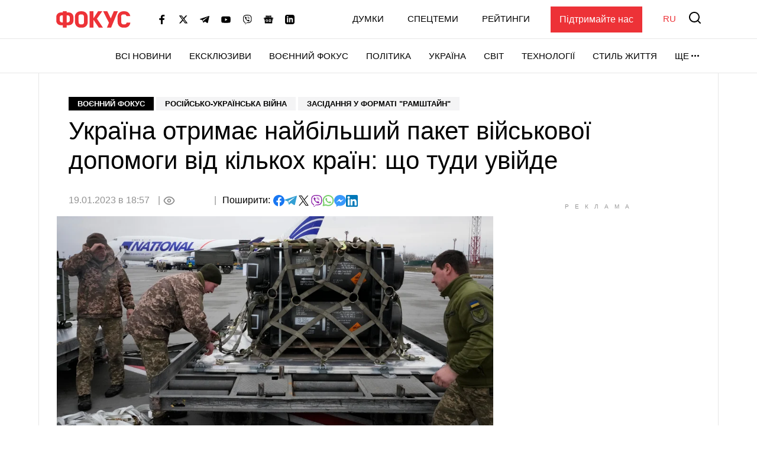

--- FILE ---
content_type: text/html; charset=UTF-8
request_url: https://focus.ua/uk/voennye-novosti/546071-ukraina-poluchit-naibolshiy-paket-voennoy-pomoshchi-ot-neskolkih-stran-chto-tuda-voydet
body_size: 28783
content:
<!DOCTYPE html>
<html class="no-js" lang="uk">
    <head>
    <script>
        window.dataLayer = window.dataLayer || [];

        function gtag(event, type) {
            if (type === 'article_view' && typeof zaraz === 'object' && typeof zaraz.spaPageview === 'function') {
                zaraz.spaPageview();
            }
        }
    </script>


    <meta charset="UTF-8">
    <meta http-equiv="x-ua-compatible" content="ie=edge">
    <meta name="viewport" content="width=device-width, initial-scale=1">
    <meta name="robots" content="max-image-preview:large">
    <meta name="google-site-verification" content="SxND8wOLh_Yc3-JNAmXjegyT_NNdQ_Rs_YbIylEf7NI">
<meta name="facebook-domain-verification" content="9nom3oxtc0wqz7ctb7elgdxyifmglf" />
<meta property="fb:app_id" content="2993351144275789" />

    <link rel="apple-touch-icon" sizes="180x180" href="/apple-touch-icon.png">
<link rel="icon" type="image/png" sizes="32x32" href="/favicon-32x32.png">
<link rel="icon" type="image/png" sizes="16x16" href="/favicon-16x16.png">
<link rel="shortcut icon" type="image/x-icon" href="/favicon.ico?v=2">
<link rel="manifest" href="/site.webmanifest">
<link rel="mask-icon" href="/safari-pinned-tab.svg" color="#ff0000">
<meta name="msapplication-TileColor" content="#ff0000">
<meta name="theme-color" content="#ffffff">
    <link rel="alternate" hreflang="ru" href="https://focus.ua/voennye-novosti/546071-ukraina-poluchit-naibolshiy-paket-voennoy-pomoshchi-ot-neskolkih-stran-chto-tuda-voydet">
<link rel="alternate" hreflang="uk" href="https://focus.ua/uk/voennye-novosti/546071-ukraina-poluchit-naibolshiy-paket-voennoy-pomoshchi-ot-neskolkih-stran-chto-tuda-voydet">
<link rel="alternate" hreflang="x-default" href="https://focus.ua/uk/voennye-novosti/546071-ukraina-poluchit-naibolshiy-paket-voennoy-pomoshchi-ot-neskolkih-stran-chto-tuda-voydet">
<link rel="canonical" href="https://focus.ua/uk/voennye-novosti/546071-ukraina-poluchit-naibolshiy-paket-voennoy-pomoshchi-ot-neskolkih-stran-chto-tuda-voydet">
<title>Україна отримає найбільший пакет військової допомоги від кількох країн: що туди увійде</title>
<meta name="description" content="Напередодні можливого нового наступу ЗС РФ на Україну група з дев&#039;яти країн уже найближчим часом готова передати українським військовим танки, бронемашини, системи протиповітряної оборони та зенітно-р…">
<meta name="keywords" content="іноземна військова допомога в Україні, допомога в Україні, військова допомога в Україні. допомога україні німецька, допомога україні швеція, допомога україні польща, допомога україні естонія, допомога україні литва, допомога українці латвія, допомога укра...">
<meta name="publisher" content="ФОКУС">
<meta name="Author" content="focus.ua">
<meta property="og:type" content="article">
<meta property="og:site_name" content="ФОКУС">
<meta property="og:title" content="Україна отримає найбільший пакет військової допомоги від кількох країн: що туди увійде">
<meta property="og:description" content="Напередодні можливого нового наступу ЗС РФ на Україну група з дев'яти країн уже найближчим часом готова передати українським військовим танки, бронемашини, системи протиповітряної оборони та зенітно-р…">
<meta property="og:image" content="https://focus.ua/static/storage/thumbs/1200x630/1/30/ul3pta-88e88442c56be93881bcf003a0a43301.jpg?v=3944_1">
<meta property="og:image:width" content="1200">
<meta property="og:image:height" content="630">
<meta property="og:image:type" content="image/jpeg">
<meta property="og:published_time" content="2023-01-19T18:57:34+02:00">
<meta property="og:modified_time" content="2023-01-19T18:57:34+02:00">
<meta property="og:url" content="https://focus.ua/uk/voennye-novosti/546071-ukraina-poluchit-naibolshiy-paket-voennoy-pomoshchi-ot-neskolkih-stran-chto-tuda-voydet">
<meta property="og:section" content="Воєнний фокус">
<meta property="og:tag" content="озброєння для зсу">
<meta name="twitter:card" content="summary">
<meta name="twitter:site" content="@focusua">
<meta name="twitter:creator" content="@focusua">
<meta name="twitter:title" content="Україна отримає найбільший пакет військової допомоги від кількох країн: що туди увійде">
<meta name="twitter:description" content="Напередодні можливого нового наступу ЗС РФ на Україну група з дев'яти країн уже найближчим часом готова передати українським військовим танки, бронемашини, системи протиповітряної оборони та зенітно-р…">
<meta name="twitter:image" content="https://focus.ua/static/storage/thumbs/1200x630/1/30/ul3pta-88e88442c56be93881bcf003a0a43301.jpg?v=3944_1">
<link rel="amphtml" href="https://focus.ua/uk/amp/voennye-novosti/546071-ukraina-poluchit-naibolshiy-paket-voennoy-pomoshchi-ot-neskolkih-stran-chto-tuda-voydet">

    <link rel="alternate" type="application/rss+xml" title="ФОКУС" href="https://focus.ua/uk/modules/rss.php"/>

    
    
    
    
    
    
    
    
    
    
    
    

    <link rel="preconnect" href="//static.cloudflareinsights.com" crossorigin>
    <link rel="preconnect" href="//ls.hit.gemius.pl" crossorigin>
    <link rel="preconnect" href="//stats.g.doubleclick.net" crossorigin>
    <link rel="preconnect" href="//c.hit.ua" crossorigin>
    <link rel="preconnect" href="//gaua.hit.gemius.pl" crossorigin>

    <link rel="dns-prefetch" href="//static.cloudflareinsights.com">
    <link rel="dns-prefetch" href="//stats.g.doubleclick.net" crossorigin>
    <link rel="dns-prefetch" href="//gaua.hit.gemius.pl">
    <link rel="dns-prefetch" href="//ls.hit.gemius.pl">

    
            <style>.c-feed-preloader{min-height:515px;width:100%;background-color:#f4f4f5}.c-post__preloader .l-layout__sidebar *{background:#f4f4f5}.c-post__channel-img{width:110px;margin:30px auto -30px;position:relative;background-repeat:no-repeat;background-position:bottom;background-size:contain;filter:drop-shadow(6px 6px 7px rgba(0,0,0,.4))}.c-post__channel-img:before{content:"";display:block;padding-bottom:79%}.c-post__channel--facebook .c-post__channel-img{display:none}.w-full{width:100%}article,figcaption,figure,header,main,nav{display:block}.btn{display:inline-block;font-weight:700;color:#000;text-align:center;vertical-align:middle;background-color:transparent;border:1px solid transparent;padding:6px 45px;font-size:1.8rem;line-height:2;border-radius:0}.btn{display:inline-flex;justify-content:center;align-items:center;text-transform:uppercase;box-shadow:none!important}.btn-accent{color:#fff;background-color:#ed3237;border-color:#ed3237}.btn-normal{text-transform:none}[data-banner]{overflow:hidden}@media (max-width:1199.98px){.c-post__info .c-post__view:after,.c-post__preloader .l-layout__sidebar{display:none}.c-post__new-share{width:100%}}@media (min-width:1200px){.l-home__top{grid-area:top}.l-home__top-banner{grid-area:adv1}.l-home__left{padding:0;grid-area:left;position:relative;background:0 0}.l-home__top-right{grid-area:adv}.l-home__right{grid-area:right;display:flex;flex-direction:column;margin:0!important}.l-home__main{grid-area:main}.l-home__secondary{grid-area:secondary}.l-home__bottom{grid-area:bottom}.l-home__recomendation{grid-area:recomendation}}.c-support{padding:30px 85px 30px 30px;margin-bottom:30px}.c-support__header{position:relative;margin-bottom:20px;padding-right:35px;max-width:-webkit-max-content;max-width:-moz-max-content;max-width:max-content;font-weight:700}.c-support__header:after{content:"";position:absolute;right:0;top:50%;transform:translateY(-50%) rotate(10.82deg);display:block;width:28px;height:28px}.c-support__logo img{vertical-align:baseline;margin-right:2px}@media (max-width:400px){.c-support{padding-right:30px}.c-support__header:after{top:auto;bottom:-15px}.c-support__logo{margin-bottom:0;display:block}}.c-post-hero__body>*{grid-area:1/1/-1/-1}@media (min-width:1200px){.c-scroll{display:flex;flex-direction:column;position:absolute;top:0;left:15px;right:15px;bottom:0}.c-scroll__shrink{flex-shrink:0}.c-scroll__grow{display:flex;margin-left:-15px;margin-right:-15px;padding-left:15px;padding-right:15px;position:relative;flex-grow:1;overflow:hidden}.c-scroll__grow.sticky{overflow:initial}.c-scroll__grow:after,.c-scroll__grow:before{content:"";display:block;position:absolute;left:0;right:10px;height:15px;z-index:1}.c-scroll__grow:before{top:0;background-image:linear-gradient(180deg,#fff 0,hsla(0,0%,100%,0));background-repeat:repeat-x}.c-scroll__grow:after{bottom:0;background-image:linear-gradient(180deg,hsla(0,0%,100%,0) 0,#fff);background-repeat:repeat-x}.c-scroll__grow>*{flex-grow:1}}.c-feed{padding-left:0;margin-bottom:0;list-style:none}.c-feed__card{position:relative;display:flex;align-items:center;padding:15px 0;font-size:1.6rem}.c-feed__card-article{font-weight:700;line-height:1;text-transform:uppercase;padding:3px;background-color:#f4f4f5;margin-right:6px}.c-feed__card-article,.c-feed__card-date{display:inline-block;color:#929292;font-size:1.2rem}.c-feed__card-date{margin-bottom:8px;font-weight:400}.c-feed__card-view{display:inline-flex;align-items:baseline;font-size:1.2rem;color:#929292;margin-left:6px}.c-feed__card-view picture{align-self:center;display:block;position:relative;width:16px;height:10px;margin-right:4px}.c-feed__card-view img{position:absolute;inset:0;width:100%;height:100%;-o-object-fit:contain;object-fit:contain}.c-feed__card-link{display:-webkit-box;-webkit-line-clamp:5;-webkit-box-orient:vertical;overflow:hidden}.c-feed__card-link:before{content:"";display:block;position:absolute;top:0;left:0;right:0;bottom:0;z-index:1}.c-feed__card-main{flex-grow:1;line-height:1.2}.c-feed__card-picture{width:52px;flex-shrink:0;margin-left:15px}.c-feed__card-picture:before{padding-bottom:130.76%}.c-feed__card-title{margin:0;font-size:inherit;font-weight:400}.c-feed__card-title--bold{font-weight:500}.c-feed__card-tooltip{position:relative;display:inline-block;border-radius:2px;padding:0 3px 2px;font-weight:700;font-size:1.6rem;text-transform:lowercase;line-height:1;white-space:nowrap;z-index:10}.c-feed__card-tooltip.t-primary{color:#fff;background:#ed3237}.c-feed__item{border-top:1px solid #e7e7e7}.c-feed__item:first-child{border-top:none}@media (min-width:768px) and (max-width:1199.98px){.c-feed{display:flex;flex-wrap:wrap;margin-left:-15px;margin-right:-15px}.c-feed__item{width:calc(50% - 30px);margin:0 15px}.c-feed__item:nth-child(2){border-top:none}}.s-content{word-break:break-word}.s-content a:not(.u-link):not(.btn):not(.c-badge):not(.c-card-default__link):not(.c-card-quote__link){color:#ed3237;border-bottom:1px solid #ed3237;font-weight:700}.s-content .lead{margin-bottom:25px}.s-content .lead{font-size:2rem}.s-content .lead>:last-child{margin-bottom:0}@media (min-width:1200px){.s-content{font-size:1.8rem}.s-content .lead{font-size:2.2rem}}.c-post{padding-top:20px;padding-bottom:50px}.c-post__media{margin-top:30px;margin-bottom:30px}.c-post__category{margin-bottom:10px}.c-post__date{color:#929292}.c-post__date:not(:first-child):before{content:"|";margin:0 10px 0 5px}.c-post__date:not(:last-child):after{content:"|";margin:0 5px 0 10px}.c-post__gallery-top .c-post__media{margin:0}.c-post__gallery-top .swiper-slide{background-color:#fff}.c-post__gallery-top .swiper-container:not(.swiper-container-initialized) .swiper-slide:not(:first-child){display:none}.c-post__media{text-align:center}.c-post__media-bg{display:flex;justify-content:center;align-items:center;min-height:calc((900vw - 270px)/ 16);background-color:#f4f4f5}.c-post__media-caption{padding-bottom:5px;text-align:left;border-bottom:1px solid #e7e7e7}.c-post__media-description{max-width:100%;margin-top:10px;padding-right:30px;position:relative;font-weight:500;font-style:italic;font-size:1.2rem;line-height:1.2;white-space:nowrap;overflow:hidden;text-overflow:ellipsis}.c-post__media-fullscreen{position:absolute;top:8px;right:8px;padding:7px;filter:drop-shadow(0 0 10px rgba(0,0,0,.5))}.c-post__media-fullscreen img{display:block}.c-post__media-info{margin-top:5px;color:#929292;font-size:1.2rem;font-weight:500}.c-post__media-description~.c-post__media-info{margin-top:1px}.c-post__media-wrap{display:inline-block;position:relative}.c-post__info{display:flex;align-items:baseline;flex-wrap:wrap;margin-bottom:30px;row-gap:15px;font-weight:500}.c-post__preview{margin:-15px -15px 30px}.c-post__preview-caption{margin-top:5px;padding:0 15px;color:#929292;font-size:1.2rem;font-weight:500}.c-post__preview-picture:before{padding-bottom:50.56%}.c-post__new-share.c-post__social{margin:0;row-gap:4px}.c-post__social{display:flex;flex-wrap:wrap;align-items:baseline;gap:10px;margin-top:20px;padding-left:0;list-style:none}.c-post__social-share{margin-bottom:0;margin-right:5px;font-weight:500;font-size:1.6rem}.c-post__social-img{flex-shrink:0}.c-post__title{margin-bottom:30px;font-size:3rem;font-weight:400;line-height:1.2;font-family:sans-serif}.c-post__view{display:inline-flex;align-items:baseline;color:#929292;min-width:60px;margin:auto 0}.c-post__view .view-count{flex-grow:1}.c-post__view .view-count--transparent{color:transparent}.c-post__view:not(:last-child){min-width:100px;min-height:24px}.c-post__view:not(:last-child):after{content:"|";margin:0 10px}.c-post__view .view-icon{align-self:center;display:flex;position:relative;width:20px;height:14px;margin-right:8px}@media (max-width:1199.98px){.c-post__info .c-post__view:after{display:none}.c-post__new-share{width:100%}}@media (min-width:768px){.c-post{padding-top:40px}.c-post__media-bg{min-height:415px}.c-post__media-description{padding-right:40px;margin-top:15px;font-size:1.4rem}.c-post__media-info{margin-top:10px;font-size:1.4rem}.c-post__media-description~.c-post__media-info{margin-top:3px}.c-post__preview{margin-left:-20px;margin-right:-20px}.c-post__preview-caption{margin-top:10px;font-size:1.4rem;padding:0}.c-post__social{margin-top:30px}.c-post__social-link{padding:0}.c-post__social-link.facebook{color:#6379ab}.c-post__social-link.telegram{color:#339fd4}.c-post__social-link.viber{color:#8e24aa}.c-post__social-link.whatsapp{color:#7ad06d}.c-post__social-link.messenger{color:#3999fc}.c-post__switch .c-post__media{display:contents;margin:0}.c-post__switch .c-post__media:first-child .c-post__media-wrap{grid-area:left}.c-post__switch .c-post__media:nth-child(2) .c-post__media-wrap{grid-area:right}.c-post__switch .c-post__media-caption{display:none;grid-area:bottom;overflow:hidden}.c-post__wrap{padding-left:20px;padding-right:20px;max-width:740px;margin-left:auto;margin-right:auto}}@media (min-width:1200px){.c-post__main{padding-right:40px}.c-post__preview{margin-right:-40px}.c-post__title{font-size:4.2rem}.c-post__wrap{max-width:none}}@media (min-width:1660px){.c-post__info{font-size:1.8rem;margin-right:-140px}.c-post__media-bg{min-height:515px}.c-post__main{padding-right:140px}.c-post__preview{margin-left:-40px;margin-right:-140px}.c-post__wrap{padding-left:80px;padding-right:80px}}.swiper-slide{flex-shrink:0;width:100%;height:100%;position:relative}:root{--swiper-navigation-size:44px}.d-none{display:none!important}@media (min-width:768px){.d-md-block{display:block!important}}@media (min-width:1200px){.d-xl-block{display:block!important}}.sr-only{position:absolute;width:1px;height:1px;padding:0;margin:-1px;overflow:hidden;clip:rect(0,0,0,0);white-space:nowrap;border:0}.mt-3{margin-top:15px!important}.my-6{margin-top:40px!important}.my-6{margin-bottom:40px!important}.u-picture{display:block;position:relative;background-color:#f4f4f5;overflow:hidden}.u-picture:before{content:"";display:block}.u-picture img{position:absolute;top:0;left:0;width:100%;-o-object-fit:cover;object-fit:cover;height:100%}.u-unwrap{margin-left:-15px;margin-right:-15px}.u-lang{line-height:1;text-transform:uppercase;color:#ed3237;font-weight:500}@media (min-width:768px){.u-unwrap{margin-left:-30px;margin-right:-30px}}@media (min-width:1200px){.o-container{max-width:1150px;margin-left:auto;margin-right:auto;background-color:#fff;border-left:1px solid #e7e7e7;border-right:1px solid #e7e7e7}}@media (min-width:1660px){.o-container{max-width:1430px}}.u-transparent-scroll{-ms-scroll-chaining:none;overscroll-behavior:contain;scrollbar-color:transparent transparent;scrollbar-width:thin}.u-transparent-scroll::-webkit-scrollbar{width:0;height:0}.u-transparent-scroll::-webkit-scrollbar-thumb,.u-transparent-scroll::-webkit-scrollbar-track{border-radius:none;background-color:transparent}.o-adds{display:flex;align-items:center;justify-content:center;flex-direction:column;position:relative;width:100%;margin-inline:auto;padding-top:20px!important;padding-bottom:20px!important}.o-adds:before{content:attr(data-ad-title);position:absolute;top:0;width:100%;margin:1px 0 7px;font-size:10px;font-weight:400;line-height:1.35;color:#999;text-align:center;text-transform:uppercase;letter-spacing:10px}*,:after,:before{box-sizing:border-box}html{font-family:sans-serif;line-height:1.15;-webkit-text-size-adjust:100%}article,aside,figcaption,figure,header,main,nav,section{display:block}body{margin:0;font-family:-apple-system,BlinkMacSystemFont,Segoe UI,Roboto,Helvetica Neue,Ubuntu,Noto Sans,Arial,Liberation Sans,Cantarell,sans-serif;font-size:1.6rem;font-weight:400;line-height:1.5;color:#000;text-align:left}h1,h2,h3{margin-top:0;margin-bottom:.5rem}p{margin-top:0;margin-bottom:25px}ul{margin-bottom:1rem}ul{margin-top:0}ul ul{margin-bottom:0}b{font-weight:bolder}a{color:#000;background-color:transparent}a{text-decoration:none}figure{margin:0 0 1rem}img{border-style:none}img,svg{vertical-align:middle}svg{overflow:hidden}button{border-radius:0}button,input{margin:0;font-family:inherit;font-size:inherit;line-height:inherit}button,input{overflow:visible}button{text-transform:none}[type=button],[type=submit],button{-webkit-appearance:button}[type=button]::-moz-focus-inner,[type=submit]::-moz-focus-inner,button::-moz-focus-inner{padding:0;border-style:none}::-webkit-file-upload-button{font:inherit;-webkit-appearance:button}h1,h2,h3{margin-bottom:.5rem;font-weight:700;line-height:1.2}h1{font-size:3.6rem}h2{font-size:3rem}h3{font-size:2.4rem}:focus{outline:0!important}html{font-size:10px}body{background-color:#fff;fill:#000;-webkit-font-smoothing:antialiased;-moz-osx-font-smoothing:grayscale}main{position:relative}picture{display:block}img,picture{max-width:100%}img{height:auto}.o-title-block{margin-bottom:10px;font-size:2rem;text-transform:uppercase;font-weight:700;line-height:1.2}.c-badge{display:inline-flex;align-items:center;padding:4px 15px;background-color:#000;color:#fff;font-size:1.3rem;font-weight:700;line-height:1.2;text-transform:uppercase;vertical-align:middle;font-family:sans-serif}.c-badge--primary{background-color:#ed3237}.c-badge--gray{color:#000;background-color:#f4f4f5}.c-sizer{display:none}.c-r{text-align:center}.c-r--mob{margin-left:-5px;margin-right:-5px}@media (min-width:360px){.c-post__social{gap:15px}.c-r--mob{margin-left:0;margin-right:0}}@media (min-width:1200px){.c-sizer{display:block;position:absolute;bottom:100%;left:0;right:0}.c-sizer .l-wrap{height:58px;background-color:#fff}}.c-banner{flex-shrink:0;position:sticky;top:0;z-index:210}.c-banner__backdrop{position:fixed;top:0;left:0;right:0;bottom:0;background-color:hsla(0,0%,100%,.7);opacity:0;visibility:hidden}.c-banner__burger{display:flex;flex-direction:column;padding:7px 4px;margin-left:-4px;margin-right:10px;background:0 0;border:none;flex-shrink:0;filter:brightness(0)}.c-banner__burger span{height:3px;width:26px;background-color:#ed3237;transform-origin:center}.c-banner__burger span:not(:last-child){margin-bottom:5px}.c-banner__support{display:none;margin-left:50px;padding:10px 15px;background-color:#ed3237;color:#fff;font-weight:500}.c-banner__lang{margin-left:auto;margin-right:10px;font-size:2rem}.c-banner__logo{flex-shrink:0}.c-banner__nav,.c-banner__top{background-color:#fff}.c-banner__nav,.c-banner__secondary{display:none}.c-banner__search{flex-shrink:0;margin-right:-4px;padding:4px;background:0 0;border:none;filter:brightness(0)}.c-banner__search svg{display:block;fill:#ed3237;width:26px;height:26px}.c-banner__top{position:relative;z-index:1}.c-banner__top-inner{display:flex;align-items:center;height:65px}.c-banner__socials{display:none}.c-sidebar{display:flex;flex-direction:column;position:fixed;top:65px;left:0;bottom:0;width:330px;max-width:100%;padding:0 15px;background-color:#fff;overflow-y:auto;transform:translateX(-100%)}.c-sidebar:after,.c-sidebar:before{content:"";display:block;flex-shrink:0;height:20px}.c-sidebar__group{margin-bottom:30px}.c-sidebar__group-title{margin-bottom:10px;font-size:1.4rem;color:#929292;font-weight:700;text-transform:uppercase}.c-sidebar__lang{display:none}.c-sidebar__list{padding-left:0;margin-bottom:0;list-style:none}.c-sidebar__list-item:not(:last-child){margin-bottom:10px}.c-sidebar__list-link{display:inline-block;font-size:2rem;text-transform:uppercase;font-weight:700;line-height:1}.c-sidebar__support{padding:20px 15px;border-top:1px solid #e7e7e7;border-bottom:1px solid #e7e7e7}.c-sidebar__support-link{display:block;width:100%;padding:10px 15px;background-color:#ed3237;color:#fff;font-weight:500;text-align:center}.c-sidebar__socials{margin-top:14px}.c-sidebar__socials-text{font-weight:700;font-size:12px;line-height:22px;text-align:center;color:#929292;margin-bottom:10px}.c-sidebar__socials-list{list-style:none;display:flex;justify-content:center;gap:10px 6px;flex-wrap:wrap;padding:0;margin:0}.c-sidebar__socials-item{filter:brightness(0)}.c-sidebar__socials-item svg{width:18px;height:18px}.c-sidebar__socials-link{width:48px;height:48px;display:inline-flex;align-items:center;justify-content:center}@media (min-width:768px){.c-banner__socials{display:flex;align-items:center;padding:0;list-style-type:none;margin-bottom:0;margin-left:15px;margin-right:15px;flex-wrap:wrap}.c-banner__socials-link{padding:10px;filter:brightness(0)}.c-banner__socials svg{height:-webkit-fit-content;height:-moz-fit-content;height:fit-content;width:16px;max-height:16px}.c-banner__socials .c-banner__dropdown{visibility:visible;height:38px}.c-banner__socials .c-banner__dropdown-btn{height:100%}.c-banner__socials .c-banner__dropdown-list{display:flex;flex-direction:column;padding:2px;list-style-type:none;right:-50%}.c-banner__socials .c-banner__dropdown-list .c-banner__socials-link{height:36px;display:flex}.c-banner__socials .desktop-visible,.c-banner__socials .lg-visible,.c-banner__socials .xlg-visible{display:none}.c-banner__dropdown{display:flex;visibility:hidden;position:relative;align-items:center}.is-show .c-banner__dropdown{visibility:visible}.c-banner__dropdown-list{padding:15px 35px 20px 20px;box-shadow:0 7px 10px rgba(0,0,0,.17);background-color:#fff;opacity:0;visibility:hidden;position:absolute;top:100%;right:0}.c-banner__dropdown-btn{display:flex;align-items:center;text-transform:uppercase;font-weight:500;font-size:1.5rem;background-color:unset;border:unset;line-height:57px;padding:0}.c-banner__dropdown-btn:after{content:"";width:13px;height:3px;background-repeat:no-repeat;background-size:contain;background-position:50%;display:inline-block;padding:0 10px;filter:brightness(0)}.c-banner__backdrop,.c-banner__burger{display:none}.c-banner__lang{margin-left:15px;margin-right:0;flex-shrink:0;font-size:1.5rem}.c-banner__nav{display:block;border-top:1px solid #e7e7e7;will-change:transform}.c-banner__nav-inner{display:flex;justify-content:end;height:57px}.c-banner__nav .l-wrap{position:relative}.c-banner__nav .l-wrap:after,.c-banner__nav .l-wrap:before{content:"";display:block;position:absolute;top:0;bottom:0;width:30px;z-index:2}.c-banner__nav .l-wrap:before{left:0;background-image:linear-gradient(90deg,#fff 0,hsla(0,0%,100%,0));background-repeat:repeat-x}.c-banner__nav .l-wrap:after{right:0;background-image:linear-gradient(90deg,hsla(0,0%,100%,0) 0,#fff);background-repeat:repeat-x}.c-banner__primary,.c-banner__secondary{display:flex;align-items:center}.c-banner__primary-item,.c-banner__secondary-item{line-height:1}.c-banner__primary-link,.c-banner__secondary-link{display:block;text-transform:uppercase;font-weight:500;font-size:1.5rem}.c-banner__primary{display:flex;visibility:hidden;padding-left:0;margin-bottom:0;list-style:none;overflow:hidden;flex-wrap:wrap;justify-content:flex-end}.c-banner__primary-item{width:auto;flex-shrink:0;padding-right:30px}.c-banner__primary>.c-banner__primary-item{line-height:57px}.is-show .c-banner__primary{visibility:visible}.c-banner__secondary{display:flex;align-items:center;justify-content:flex-end;padding-left:0;margin-bottom:0;list-style:none;flex-grow:1}.c-banner__secondary-item:not(:last-child){margin-right:20px}.c-banner__search{margin:-2px -7px 0 15px;padding:7px}.c-banner__search svg{width:20px;height:20px}.c-banner__support{display:block}.c-sidebar{display:none}.c-footer__social-text{display:none}}@media (min-width:992px){.c-banner__socials{margin-left:35px}.c-banner__socials .lg-visible{display:inline-block}.c-banner__socials .lg-hidden{display:none!important}}@media (min-width:1100px){.c-banner__socials .xlg-visible{display:inline-block}.c-banner__socials .xlg-hidden{display:none!important}}@media (min-width:1200px){.c-banner__lang,.c-banner__secondary{margin-top:-2px}.c-banner__lang{margin-left:35px}.c-banner__nav{border-bottom:1px solid #e7e7e7}.c-banner__secondary-item:not(:last-child){margin-right:40px}.c-banner__search{margin-top:-5px}}@media (min-width:1660px){.c-banner__socials-dropdown{display:none}.c-banner__socials .desktop-visible{display:inline-block}}@media (max-width:1339.98px){.c-banner__support{margin-left:35px}}@media (max-width:991.98px){.c-banner__support{margin-left:10px}.c-banner__secondary-item:not(:last-child){margin-right:15px}}.c-footer__social-text{margin-top:15px;text-align:center;border-top:1px solid #e7e7e7;padding-top:22px;font-weight:700;font-size:12px;line-height:22px;color:#929292;margin-bottom:10px}.c-search{display:flex;align-items:center;position:fixed;top:0;left:0;right:0;bottom:0;padding:70px 15px;background-color:rgba(244,244,245,.97);opacity:0;visibility:hidden;z-index:1}.c-search__close{position:absolute;top:12px;right:8px;padding:7px;background:0 0;border:none;opacity:.35}.c-search__close svg{width:20px;height:20px}.c-search__form{position:relative;flex-grow:1;max-width:970px;margin:0 auto}.c-search__input{display:block;width:100%;padding:20px 70px 20px 25px;font-size:2.2rem;font-weight:500;border:none;background-color:#fff;box-shadow:0 0 15px rgba(0,0,0,.1)}.c-search__input::-moz-placeholder{color:#929292;opacity:1}.c-search__input:-ms-input-placeholder{color:#929292;opacity:1}.c-search__logo{display:block;position:absolute;top:18px;left:50%;transform:translateX(-50%)}.c-search__submit{position:absolute;top:50%;right:25px;padding:0;background:0 0;border:none;transform:translateY(-50%)}.c-search__submit svg{width:26px;height:26px;fill:#ed3237}@media (min-width:768px){.c-search{padding:130px 30px}.c-search__close{top:48px;right:23px}.c-search__logo{top:50px}.c-search__logo img{width:166px;height:36px}}@media (min-width:1200px){.c-search__close{right:48px}.c-search__input{padding:27px 105px 27px 35px;font-size:3rem}.c-search__submit{right:35px}.c-search__submit svg{width:42px;height:42px}}body{display:flex;flex-direction:column;min-height:100vh}main{flex-grow:1}.l-layout__sidebar{margin-top:40px}.l-wrap{padding-left:15px;padding-right:15px;margin-left:auto;margin-right:auto;max-width:414px}.l-wrap--fluid{max-width:none}@media (min-width:768px){.l-wrap{padding-left:30px;padding-right:30px;max-width:730px}.l-wrap--fluid{max-width:none}}@media (min-width:1200px){.l-layout{display:flex;margin-left:-15px;margin-right:-15px}.l-layout__main{min-width:0;padding-left:15px;padding-right:15px;width:75%}.l-layout__sidebar{flex-shrink:0;position:relative;margin-top:0;padding-left:15px;padding-right:15px;width:25%}.l-layout--static .l-layout__sidebar{width:330px}.l-layout--static .l-layout__main{width:calc(100% - 330px)}.l-wrap{max-width:1150px}}@media (min-width:1660px){.l-wrap{max-width:1430px}}</style>    
    <script>
        window.App = {"baseUrl":"https:\/\/focus.ua\/uk","staticUrl":"https:\/\/focus.ua\/static\/","cdn":"https:\/\/focus.ua\/static\/build\/pub\/js\/","csrfToken":null,"facebookAppId":"2993351144275789","recaptchaSiteId":"6Ldw2OQZAAAAAG2F_zkC21xS72jHGBOSrPfx2EvY","preload":null,"fingerprintLocalFirst":true,"adEnabled":true,"currentLanguage":"uk","cats":"https:\/\/focus.ua\/uk\/ajax\/fdd5bb6731d838be25d398e56a02c9ce","spriteSvgPath":"https:\/\/focus.ua\/static\/build\/img\/sprites\/sprite.67d6ca8dfe.svg"};

        window.App.isCssLoaded = false;
        window.App.callbacks = [];

        window.App.performCallbacks = function () {
            window.App.callbacks.forEach(callback => {
                setTimeout(() => {
                        callback()
                }, 0);

            });
        };

        window.App.pushCallback = function (callback) {
            if (window.App.isCssLoaded) {
                callback();
                return;
            }

            window.App.callbacks.push(callback);
        };

        function onCssLoad(element = null, loadedStyle = null) {
            const callbackRunner = () => {
                const index = window.App.allStyles.indexOf(loadedStyle);
                window.App.allStyles.splice(index, 1);

                if (!window.App.allStyles.length) {
                    window.App.isCssLoaded = true;
                    window.App.performCallbacks();
                }
            }

            if (window.requestIdleCallback) {
                requestIdleCallback(callbackRunner)
            } else {
                callbackRunner()
            }
        }

        window.App.allStyles = ["01-post"]
    </script>

                        <link
                rel="preload"
                href="https://focus.ua/static/build/pub/css/01-post.149f1786ff.css"
                as="style"
                onload="this.onload=null;this.rel='stylesheet';onCssLoad(this, '01-post')"
            >
            <noscript>
                <link
                    rel="stylesheet"
                    href="https://focus.ua/static/build/pub/css/01-post.149f1786ff.css"
                >
            </noscript>
            
    <script>
    !function (e, n, t) { function r(e, n) { return typeof e === n } function o() { var e, n, t, o, s, i, l; for (var a in S) if (S.hasOwnProperty(a)) { if (e = [], n = S[a], n.name && (e.push(n.name.toLowerCase()), n.options && n.options.aliases && n.options.aliases.length)) for (t = 0; t < n.options.aliases.length; t++)e.push(n.options.aliases[t].toLowerCase()); for (o = r(n.fn, "function") ? n.fn() : n.fn, s = 0; s < e.length; s++)i = e[s], l = i.split("."), 1 === l.length ? Modernizr[l[0]] = o : (!Modernizr[l[0]] || Modernizr[l[0]] instanceof Boolean || (Modernizr[l[0]] = new Boolean(Modernizr[l[0]])), Modernizr[l[0]][l[1]] = o), C.push((o ? "" : "no-") + l.join("-")) } } function s(e) { var n = x.className, t = Modernizr._config.classPrefix || ""; if (b && (n = n.baseVal), Modernizr._config.enableJSClass) { var r = new RegExp("(^|\\s)" + t + "no-js(\\s|$)"); n = n.replace(r, "$1" + t + "js$2") } Modernizr._config.enableClasses && (n += " " + t + e.join(" " + t), b ? x.className.baseVal = n : x.className = n) } function i(e, n) { return !!~("" + e).indexOf(n) } function l() { return "function" != typeof n.createElement ? n.createElement(arguments[0]) : b ? n.createElementNS.call(n, "http://www.w3.org/2000/svg", arguments[0]) : n.createElement.apply(n, arguments) } function a(e) { return e.replace(/([a-z])-([a-z])/g, function (e, n, t) { return n + t.toUpperCase() }).replace(/^-/, "") } function u() { var e = n.body; return e || (e = l(b ? "svg" : "body"), e.fake = !0), e } function f(e, t, r, o) { var s, i, a, f, c = "modernizr", p = l("div"), d = u(); if (parseInt(r, 10)) for (; r--;)a = l("div"), a.id = o ? o[r] : c + (r + 1), p.appendChild(a); return s = l("style"), s.type = "text/css", s.id = "s" + c, (d.fake ? d : p).appendChild(s), d.appendChild(p), s.styleSheet ? s.styleSheet.cssText = e : s.appendChild(n.createTextNode(e)), p.id = c, d.fake && (d.style.background = "", d.style.overflow = "hidden", f = x.style.overflow, x.style.overflow = "hidden", x.appendChild(d)), i = t(p, e), d.fake ? (d.parentNode.removeChild(d), x.style.overflow = f, x.offsetHeight) : p.parentNode.removeChild(p), !!i } function c(e, n) { return function () { return e.apply(n, arguments) } } function p(e, n, t) { var o; for (var s in e) if (e[s] in n) return t === !1 ? e[s] : (o = n[e[s]], r(o, "function") ? c(o, t || n) : o); return !1 } function d(e) { return e.replace(/([A-Z])/g, function (e, n) { return "-" + n.toLowerCase() }).replace(/^ms-/, "-ms-") } function m(n, t, r) { var o; if ("getComputedStyle" in e) { o = getComputedStyle.call(e, n, t); var s = e.console; if (null !== o) r && (o = o.getPropertyValue(r)); else if (s) { var i = s.error ? "error" : "log"; s[i].call(s, "getComputedStyle returning null, its possible modernizr test results are inaccurate") } } else o = !t && n.currentStyle && n.currentStyle[r]; return o } function h(n, r) { var o = n.length; if ("CSS" in e && "supports" in e.CSS) { for (; o--;)if (e.CSS.supports(d(n[o]), r)) return !0; return !1 } if ("CSSSupportsRule" in e) { for (var s = []; o--;)s.push("(" + d(n[o]) + ":" + r + ")"); return s = s.join(" or "), f("@supports (" + s + ") { #modernizr { position: absolute; } }", function (e) { return "absolute" == m(e, null, "position") }) } return t } function v(e, n, o, s) { function u() { c && (delete N.style, delete N.modElem) } if (s = r(s, "undefined") ? !1 : s, !r(o, "undefined")) { var f = h(e, o); if (!r(f, "undefined")) return f } for (var c, p, d, m, v, y = ["modernizr", "tspan", "samp"]; !N.style && y.length;)c = !0, N.modElem = l(y.shift()), N.style = N.modElem.style; for (d = e.length, p = 0; d > p; p++)if (m = e[p], v = N.style[m], i(m, "-") && (m = a(m)), N.style[m] !== t) { if (s || r(o, "undefined")) return u(), "pfx" == n ? m : !0; try { N.style[m] = o } catch (g) { } if (N.style[m] != v) return u(), "pfx" == n ? m : !0 } return u(), !1 } function y(e, n, t, o, s) { var i = e.charAt(0).toUpperCase() + e.slice(1), l = (e + " " + T.join(i + " ") + i).split(" "); return r(n, "string") || r(n, "undefined") ? v(l, n, o, s) : (l = (e + " " + P.join(i + " ") + i).split(" "), p(l, n, t)) } function g(e, n, r) { return y(e, t, t, n, r) } var C = [], S = [], w = { _version: "3.6.0", _config: { classPrefix: "", enableClasses: !0, enableJSClass: !0, usePrefixes: !0 }, _q: [], on: function (e, n) { var t = this; setTimeout(function () { n(t[e]) }, 0) }, addTest: function (e, n, t) { S.push({ name: e, fn: n, options: t }) }, addAsyncTest: function (e) { S.push({ name: null, fn: e }) } }, Modernizr = function () { }; Modernizr.prototype = w, Modernizr = new Modernizr; var _ = w._config.usePrefixes ? " -webkit- -moz- -o- -ms- ".split(" ") : ["", ""]; w._prefixes = _; var x = n.documentElement, b = "svg" === x.nodeName.toLowerCase(), z = "Moz O ms Webkit", P = w._config.usePrefixes ? z.toLowerCase().split(" ") : []; w._domPrefixes = P; var T = w._config.usePrefixes ? z.split(" ") : []; w._cssomPrefixes = T; var E = w.testStyles = f, j = { elem: l("modernizr") }; Modernizr._q.push(function () { delete j.elem }); var N = { style: j.elem.style }; Modernizr._q.unshift(function () { delete N.style }), Modernizr.addTest("touchevents", function () { var t; if ("ontouchstart" in e || e.DocumentTouch && n instanceof DocumentTouch) t = !0; else { var r = ["@media (", _.join("touch-enabled),("), "heartz", ")", "{#modernizr{top:9px;position:absolute}}"].join(""); E(r, function (e) { t = 9 === e.offsetTop }) } return t }); w.testProp = function (e, n, r) { return v([e], t, n, r) }; w.testAllProps = y, w.testAllProps = g, o(), s(C), delete w.addTest, delete w.addAsyncTest; for (var k = 0; k < Modernizr._q.length; k++)Modernizr._q[k](); e.Modernizr = Modernizr }(window, document);
</script>

    <script type="application/ld+json">{"@id":"https://focus.ua/uk/voennye-novosti/546071-ukraina-poluchit-naibolshiy-paket-voennoy-pomoshchi-ot-neskolkih-stran-chto-tuda-voydet#article","@context":"https://schema.org","@type":"NewsArticle","headline":"Україна отримає найбільший пакет військової допомоги від кількох країн: що туди увійде","name":"Україна отримає найбільший пакет військової допомоги від кількох країн: що туди увійде","description":"Напередодні можливого нового наступу ЗС РФ на Україну група з дев'яти країн уже найближчим часом готова передати українським військовим танки, бронемашини, системи протиповітряної оборони та зенітно-р…","articleSection":"Воєнний фокус","articleBody":"Ряд європейських країн, а також Канада готові передати Збройним силам України новий пакет допомоги, який стане найбільшим із усіх, що дотепер отримані українською армією. Фокус зібрав усе, що відомо наразі про військову техніку та боєприпаси, які Україна отримає від країн-партнерів. Група з дев'яти країн, включаючи Велику Британію та Польщу, пообіцяла продовжити надання безпрецедентної серії допомоги, включаючи основні бойові танки, для підтримки України у війні з РФ. Про це повідомляє Reuters. \"Ми зобов'язуємося колективно добиватися постачання безпрецедентного пакету допомоги, включаючи основні бойові танки, важку артилерію, засоби протиповітряної оборони, боєприпаси та бойові машини піхоти для оборони України\", — йдеться в спільній заяві представників країн-союзників. Про те, що Польща, Фінляндія, Португалія, Іспанія та низка інших країн готові надати Україні необхідне озброєння (зокрема й танки), заявив і президент України Володимир Зеленський під час спільної пресконференції із президентом Європейської Ради Шарлем Мішелем. Польща За інформацією медіа Visegrad 24, Польща готова оголосити про розширений пакет допомоги для України вже в четвер, 19 січня. Він може стати найоб'ємнішим із усіх пакетів допомоги, які країна вже передала українцям. До нього увійдуть зенітно-артилерійські комплекси С-60 і 70 тисяч боєприпасів. Крім того, за словами прем'єр-міністра Польщі Матеуша Моравецького, країна готова надати Збройним силам України танки Leopard, не чекаючи на згоду Німеччини. \"У лютому — я читаю різні експертні думки — Путін знову готується до чергового наступу. На той час українці мають переозброїтися\", — сказав Моравецький. За його словами, згода Німеччини щодо постачання Україні танків має другорядне значення, і Польща може цілком обійтися без нього. Латвія Латвія передасть десятки ПЗРК Stinger, два вертольоти Мі-17, десятки кулеметів, БПЛА та навчить 2000 українських солдатів у межах нового пакету підтримки України. Про це повідомила голова Міноборони країни Інара Мурніеце. \"Під час розмови з міністром оборони України я підтвердила непохитну підтримку України в цій страшній війні урядом і жителями Латвії. Найближчим часом ми направимо в Україну нові партії військової підтримки — зенітно-ракетні комплекси Stinger, вертольоти, кулемети з боєприпасами та безпілотні літальні апарати\", — сказала Мурніеце. Литва Країна надасть Збройним силам України десятки зенітних гармат L-70, багато боєприпасів і два вертольоти Мі-8. Про це повідомив міністр оборони Литви Арвідас Анушаускас на своїй сторінці у \"Твіттері\". \"Сьогодні маю хороші новини від Литви для України. Новий летальний пакет литовської підтримки України складається з десятків зенітних установок L-70, боєприпасів і двох вертольотів Мі-8\", — заявив глава Міноборони. Він уточнив, що цей пакет військової допомоги ЗСУ коштував Латвії 125 млн євро. Естонія Естонія передасть Україні 10 гаубиць FH-70 і Д-30, сотні протитанкових гранатометів М2 із боєприпасами, тисячі снарядів 155-мм артилерійських боєприпасів. Новий пакет допомоги ЗСУ коштуватиме країні €113 млн, повідомила прем'єр-міністерка країни Кая Каллас на своїй офіційній сторінці у \"Твіттері\". Це понад 1% валового внутрішнього продукту країни. \"Щоб Україна перемогла та щоб добро перемогло зло, ми маємо нести витрати й ризикувати. Подолання зла вимагає від кожного з нас довгострокових зусиль\", — додала Каллас. Великобританія Британія надасть Україні 600 ракет Brimstone. \"Я можу сказати, що ми також збираємося відправити ще 600 ракет Brimstone до театру військових дій, що буде неймовірно важливим для допомоги Україні в домінуванні на полі бою\", — заявив глава Міноборони Британії Бен Воллес. Швеція Швеція надасть Україні найсучаснішу артилерію та бронетехніку Ідеться про передачу 50 бойових машин піхоти CV90 і колісних 155-мм гаубиць Archer. Про це заявив прем'єр-міністр Швеції Ульф Крістерссон. Пакет військової допомоги, вартістю 4,3 млрд шведських крон ($419 млн), також включатиме протитанкову зброю NLAW. Данія Данія відправить в Україну 19 САУ \"Цезар\", повідомив міністр оборони Якоб Еллеманн-Єнсен. \"Я радий, що переважна більшість партій у Фолькетингу підтримує цю пожертву. Данія була однією з найактивніших країн-донорів із початку війни в Україні. Ми повинні продовжувати бути такими\", — сказав глава уряду Данії. Канада Канада надасть Україні додатково 200 броньованих автомобілів Senator APC виробництва компанії Roshel вартістю 90 млн канадських доларів. Про це на спільній із міністром оборони Олексієм Резніковим пресконференції в Києві 18 січня повідомила міністерка національної оборони Канади Аніта Ананд. Вона додала, що Канада продовжить брати участь у місії UNIFIER, у межах якої проходить навчання українських військовослужбовців. Також ЗСУ отримають від Канади батарею ППО NASAMS. Нагадаємо, 19 січня міністр закордонних справ України Дмитро Кулеба повідомив, що Україна розблокувала постачання всіх видів озброєнь. За його словами, Росія ще спробує здобути перемогу на полі бою, а тому треба зробити все, щоб цього не допустити. Дещо раніше Дмитро Кулеба заявив, що п'ять країн готові передати Україні танки Leopard. Глава українського МЗС відзначив пом'якшення позицій західних країн щодо постачання Києву озброєнь. За його словами, представники деяких не наважуються заявляти про свої плани, якщо на такий крок не піде Німеччина.","wordCount":757,"inLanguage":"uk","isAccessibleForFree":true,"mainEntityOfPage":{"@id":"https://focus.ua/uk/voennye-novosti/546071-ukraina-poluchit-naibolshiy-paket-voennoy-pomoshchi-ot-neskolkih-stran-chto-tuda-voydet#webpage"},"isPartOf":{"@id":"https://focus.ua/uk/voennye-novosti/546071-ukraina-poluchit-naibolshiy-paket-voennoy-pomoshchi-ot-neskolkih-stran-chto-tuda-voydet#webpage"},"image":{"@id":"https://focus.ua/uk/voennye-novosti/546071-ukraina-poluchit-naibolshiy-paket-voennoy-pomoshchi-ot-neskolkih-stran-chto-tuda-voydet#mainImage"},"publisher":{"@id":"https://focus.ua/uk/voennye-novosti/546071-ukraina-poluchit-naibolshiy-paket-voennoy-pomoshchi-ot-neskolkih-stran-chto-tuda-voydet#publisher"},"datePublished":"2023-01-19T18:57:34+02:00","dateModified":"2023-01-19T18:57:34+02:00","keywords":["іноземна військова допомога в Україні","допомога в Україні","військова допомога в Україні. допомога україні німецька","допомога україні швеція","допомога україні польща","допомога україні естонія","допомога україні литва","допомога українці латвія","допомога укра..."]}</script>
<script type="application/ld+json">{"@context":"https://schema.org","@type":"ImageObject","@id":"https://focus.ua/uk/voennye-novosti/546071-ukraina-poluchit-naibolshiy-paket-voennoy-pomoshchi-ot-neskolkih-stran-chto-tuda-voydet#mainImage","url":"https://focus.ua/static/storage/thumbs/1200x630/1/30/ul3pta-88e88442c56be93881bcf003a0a43301.webp?v=3944_1","width":1200,"height":630,"caption":"Україна готується отримати найповніший пакет допомоги за весь час війни з Росією","contentUrl":"https://focus.ua/static/storage/thumbs/1200x630/1/30/ul3pta-88e88442c56be93881bcf003a0a43301.webp?v=3944_1","thumbnailUrl":"https://focus.ua/static/storage/thumbs/600x315/1/30/7eb22f41-88e88442c56be93881bcf003a0a43301.webp?v=3944_1"}</script>
<script type="application/ld+json">{"@context":"https://schema.org","@type":"Organization","@id":"https://focus.ua/#organization","name":"ФОКУС","legalName":"ТОВ ФОКУС МЕДІА","url":"https://focus.ua","sameAs":["https://www.facebook.com/focus.ua","https://x.com/focusua","https://t.me/FastFocus","https://www.youtube.com/@FocusUaOfficial","https://invite.viber.com/?g2=AQAL7s5WNlV1MVKCYrubZAcgUqQ6Ne4rTGgBz3fOKEb2u9sB5YR7hxQXixdiUoVW","https://www.linkedin.com/company/focus-ua"],"foundingDate":2006,"logo":{"@type":"ImageObject","url":"https://focus.ua/static/build/img/logo2.d8651fb1e4.png","width":574,"height":128},"address":{"@type":"PostalAddress","streetAddress":"бульвар Лесі Українки 26","addressLocality":"Київ","postalCode":"01133","addressCountry":"UA"},"contactPoint":{"@type":"ContactPoint","email":"info@focus.ua","telephone":"+38-044-207-45-54","contactType":"headquarters","areaServed":"UA","availableLanguage":["ru-UA","uk-UA"]}}</script>
<script type="application/ld+json">{"@context":"https://schema.org","@type":"NewsMediaOrganization","@id":"https://focus.ua/#publisher","name":"ФОКУС","legalName":"ТОВ ФОКУС МЕДІА","url":"https://focus.ua","sameAs":["https://www.facebook.com/focus.ua","https://x.com/focusua","https://t.me/FastFocus","https://www.youtube.com/@FocusUaOfficial","https://invite.viber.com/?g2=AQAL7s5WNlV1MVKCYrubZAcgUqQ6Ne4rTGgBz3fOKEb2u9sB5YR7hxQXixdiUoVW","https://www.linkedin.com/company/focus-ua"],"foundingDate":2006,"logo":{"@type":"ImageObject","url":"https://focus.ua/static/build/img/logo2.d8651fb1e4.png","width":574,"height":128},"address":{"@type":"PostalAddress","streetAddress":"бульвар Лесі Українки 26","addressLocality":"Київ","postalCode":"01133","addressCountry":"UA"},"contactPoint":{"@type":"ContactPoint","email":"info@focus.ua","telephone":"+38-044-207-45-54","contactType":"headquarters","areaServed":"UA","availableLanguage":["ru-UA","uk-UA"]},"publishingPrinciples":"https://focus.ua/uk/redakcionnaya-politika","masthead":"https://focus.ua/uk/redakcionnaya-politika","missionCoveragePrioritiesPolicy":"https://focus.ua/uk/redakcionnaya-politika","ethicsPolicy":"https://focus.ua/uk/redakcionnaya-politika","diversityPolicy":"https://focus.ua/uk/redakcionnaya-politika","correctionsPolicy":"https://focus.ua/uk/redakcionnaya-politika","unnamedSourcesPolicy":"https://focus.ua/uk/redakcionnaya-politika","actionableFeedbackPolicy":"https://focus.ua/uk/redakcionnaya-politika","verificationFactCheckingPolicy":"https://focus.ua/uk/redakcionnaya-politika"}</script>
<script type="application/ld+json">{"@context":"https://schema.org","@type":"WebSite","@id":"https://focus.ua/#website","name":"ФОКУС","url":"https://focus.ua","inLanguage":"uk","potentialAction":{"@type":"SearchAction","target":{"@type":"EntryPoint","urlTemplate":"https://focus.ua/uk/search?q={search_term_string}"},"query-input":"required name=search_term_string"}}</script>
<script type="application/ld+json">{"@context":"https://schema.org","@type":"WebPage","name":"ФОКУС","description":"Напередодні можливого нового наступу ЗС РФ на Україну група з дев'яти країн уже найближчим часом готова передати українським військовим танки, бронемашини, системи протиповітряної оборони та зенітно-р…","inLanguage":"uk","isPartOf":{"@id":"https://focus.ua/#website"},"datePublished":"2026-01-18T16:12:07+02:00","dateModified":"2026-01-18T16:12:07+02:00","keywords":["іноземна військова допомога в Україні","допомога в Україні","військова допомога в Україні. допомога україні німецька","допомога україні швеція","допомога україні польща","допомога україні естонія","допомога україні литва","допомога українці латвія","допомога укра..."],"@id":"https://focus.ua/uk/voennye-novosti/546071-ukraina-poluchit-naibolshiy-paket-voennoy-pomoshchi-ot-neskolkih-stran-chto-tuda-voydet#webpage","url":"https://focus.ua/uk/voennye-novosti/546071-ukraina-poluchit-naibolshiy-paket-voennoy-pomoshchi-ot-neskolkih-stran-chto-tuda-voydet","breadcrumb":{"@id":"https://focus.ua/uk/voennye-novosti/546071-ukraina-poluchit-naibolshiy-paket-voennoy-pomoshchi-ot-neskolkih-stran-chto-tuda-voydet#breadcrumblist"},"primaryImageOfPage":{"@id":"https://focus.ua/uk/voennye-novosti/546071-ukraina-poluchit-naibolshiy-paket-voennoy-pomoshchi-ot-neskolkih-stran-chto-tuda-voydet#mainImage"}}</script>
<script type="application/ld+json">{"@context":"https://schema.org","@type":"BreadcrumbList","itemListElement":[{"@type":"ListItem","position":1,"item":{"@id":"https://focus.ua","name":"ФОКУС"}},{"@type":"ListItem","position":2,"item":{"@id":"https://focus.ua/uk/voennye-novosti","name":"Воєнний фокус"}},{"@type":"ListItem","position":3,"item":{"@id":"https://focus.ua/uk/voennye-novosti/546071-ukraina-poluchit-naibolshiy-paket-voennoy-pomoshchi-ot-neskolkih-stran-chto-tuda-voydet","name":"Україна отримає найбільший пакет військової допомоги від кількох країн: що туди увійде"}}],"@id":"https://focus.ua/uk/voennye-novosti/546071-ukraina-poluchit-naibolshiy-paket-voennoy-pomoshchi-ot-neskolkih-stran-chto-tuda-voydet#breadcrumblist"}</script>

    <script>
        window.__preload = {"store":{"i18n":{"\u041e\u0442\u0434\u0430\u0442\u044c \u0433\u043e\u043b\u043e\u0441":"\u0412\u0456\u0434\u0434\u0430\u0442\u0438 \u0433\u043e\u043b\u043e\u0441","\u0420\u0435\u0439\u0442\u0438\u043d\u0433":"\u0420\u0435\u0439\u0442\u0438\u043d\u0433","\u0414\u043e\u0432\u0435\u0440\u0438\u0435":"\u0414\u043e\u0432\u0456\u0440\u0430","\u0414\u043e\u0432\u0435\u0440\u044f\u044e":"\u0414\u043e\u0432\u0456\u0440\u044f\u044e","\u041d\u0435 \u0434\u043e\u0432\u0435\u0440\u044f\u044e":"\u041d\u0435 \u0434\u043e\u0432\u0456\u0440\u044f\u044e","\u0421\u043f\u0430\u0441\u0438\u0431\u043e \u0437\u0430 \u0432\u0430\u0448 \u0433\u043e\u043b\u043e\u0441":"\u0414\u044f\u043a\u0443\u0454\u043c\u043e \u0437\u0430 \u0432\u0430\u0448 \u0433\u043e\u043b\u043e\u0441","\u0413\u043e\u043b\u043e\u0441\u043e\u0432\u0430\u0442\u044c":"\u0413\u043e\u043b\u043e\u0441\u0443\u0432\u0430\u0442\u0438","\u041f\u0440\u043e\u0433\u043e\u043b\u043e\u0441\u043e\u0432\u0430\u043d\u043e":"\u041f\u0440\u043e\u0433\u043e\u043b\u043e\u0441\u043e\u0432\u0430\u043d\u043e","\u041a\u0430\u0442\u0435\u0433\u043e\u0440\u0438\u044f":"\u041a\u0430\u0442\u0435\u0433\u043e\u0440\u0456\u044f","\u0427\u0442\u043e\u0431\u044b \u043f\u0440\u043e\u0433\u043e\u043b\u043e\u0441\u043e\u0432\u0430\u0442\u044c \u043f\u0435\u0440\u0435\u0439\u0434\u0438\u0442\u0435 \u043d\u0430 \u0441\u0442\u0440\u0430\u043d\u0438\u0446\u0443 \u043d\u043e\u043c\u0438\u043d\u0430\u043d\u0442\u0430":"\u0429\u043e\u0431 \u043f\u0440\u043e\u0433\u043e\u043b\u043e\u0441\u0443\u0432\u0430\u0442\u0438 \u043f\u0435\u0440\u0435\u0439\u0434\u0456\u0442\u044c \u043d\u0430 \u0441\u0442\u043e\u0440\u0456\u043d\u043a\u0443 \u043d\u043e\u043c\u0456\u043d\u0430\u043d\u0442\u0430"}},"forms":[],"meta":[]}
    </script>

    
    <!-- googletagservices -->
<script type="text/init-blocked">!(function () { window.googletag = window.googletag || {}; window.vmpbjs = window.vmpbjs || {}; window.vpb = window.vpb || {}; vpb.cmd = vpb.cmd || []; vpb.st=Date.now();  vpb.fastLoad = true; googletag.cmd = googletag.cmd || []; vmpbjs.cmd = vmpbjs.cmd || []; var cmds = []; try{ cmds = googletag.cmd.slice(0); googletag.cmd.length = 0; }catch(e){} var ready = false; function exec(cb) { return cb.call(googletag); } var overriden = false; googletag.cmd.push(function () { overriden = true; googletag.cmd.unshift = function (cb) { if (ready) { return exec(cb); } cmds.unshift(cb); if (cb._startgpt) { ready = true; for (var k = 0; k < cmds.length; k++) { exec(cmds[k]); } } }; googletag.cmd.push = function (cb) { if (ready) { return exec(cb); } cmds.push(cb); }; }); if(!overriden){ googletag.cmd.push = function (cb) { cmds.push(cb); }; googletag.cmd.unshift = function (cb) { cmds.unshift(cb); if (cb._startgpt) { ready = true; if (googletag.apiReady) { cmds.forEach(function (cb) { googletag.cmd.push(cb); }); } else { googletag.cmd = cmds; } } }; } var dayMs = 36e5, cb = Math.floor(Date.now()*Math.random()), vpbSrc = '//player.adtcdn.com/prebidlink/' + cb + '/wrapper_hb_299755_18485.js', pbSrc = vpbSrc.replace('wrapper_hb', 'hb'), gptSrc = '//securepubads.g.doubleclick.net/tag/js/gpt.js', c = document.head || document.body || document.documentElement; function loadScript(src, cb) { var s = document.createElement('script'); s.src = src; s.defer=false; c.appendChild(s); s.onload = cb; s.onerror = function(){ var fn = function(){}; fn._startgpt = true; googletag.cmd.unshift(fn); }; return s; } loadScript(pbSrc); loadScript(vpbSrc); })() </script>
<!-- End googletagservices -->
    <script src="https://jsc.idealmedia.io/site/465294.js" async></script>    <link rel="preconnect" href="https://get.optad360.io">
    <script async src="//get.optad360.io/sf/6ed546b0-39cb-4c96-b2f0-6e34dac6349b/plugin.min.js"></script>
    
    
    
    
    <style>
    .o-adds { box-sizing: content-box }
    .u-mb-10 { margin-bottom: 10px; }
    .u-mb-20 { margin-bottom: 20px; }
    .u-mb-25 { margin-bottom: 25px; }
    .u-mb-30 { margin-bottom: 30px; }
    .u-mb-35 { margin-bottom: 35px; }

    [class^="u-sm-h"] > *,
    [class^="u-m-h"] > *,
    [class^="u-t-h"] > *,
    [class^="u-d-h"] > * {
        margin-inline: auto;
    }

    .u-full-width > * {
        margin-inline: initial;
        width: 100%;
    }

    @media ( max-width: 480px ) {
        .u-sm-h-600 { min-height: 600px; }
    }

    @media ( max-width: 480px ) {
        .u-sm-h-500 { min-height: 500px; }
    }

    @media ( max-width: 767px ) {
        .u-m-h-200 { min-height: 200px; }
        .u-m-h-250 { min-height: 250px; }
        .u-m-h-280 { min-height: 280px; }
        .u-m-h-285 { min-height: 285px; }
        .u-m-h-300 { min-height: 300px; }
        .u-m-h-600 { min-height: 600px; }
        .u-m-h-615 { min-height: 615px; }
    }

    @media ( min-width: 768px ) and ( max-width: 1199px ) {
        .u-t-h-200 { min-height: 200px; }
        .u-t-h-250 { min-height: 250px; }
        .u-t-h-280 { min-height: 280px; }
        .u-t-h-285 { min-height: 285px; }
        .u-t-h-300 { min-height: 300px; }
        .u-t-h-600 { min-height: 600px; }
        .u-t-h-615 { min-height: 615px; }
    }

    @media ( min-width: 1200px ) {
        .u-d-h-200 { min-height: 200px; }
        .u-d-h-250 { min-height: 250px; }
        .u-d-h-280 { min-height: 280px; }
        .u-d-h-285 { min-height: 285px; }
        .u-d-h-300 { min-height: 300px; }
        .u-d-h-600 { min-height: 600px; }
        .u-d-h-615 { min-height: 615px; }
    }
</style>
    <script>
    (function() {
        var ljs = function(url) {
            var script = document.createElement('script');
            document.head.appendChild(script);
            script.async = true;
            script.src = url;
        };

        var el = function() {
            document.removeEventListener('scroll', el, true);

            ljs('https://securepubads.g.doubleclick.net/tag/js/gpt.js');
            ljs('https://cdn.membrana.media/foc/ym.js');

            window.notsyCmd = window.notsyCmd || [];
            window.notsyCmd.push(function () {
                window.notsyInit({
                    pageVersionAutodetect: true,
                    targeting: [
                        ['language', window.App.currentLanguage],
                                                    ['site_section', 'voennye-novosti']
                                            ],

                });
            });
        };

        document.addEventListener('scroll', el, true);
    })();
</script>

<style>
    .nts-video {height: calc((100vw - 30px) / 16 * 9); max-height: 360px; margin-top: 10px}

    @media (max-width: 480px) {
        .nts-video {height: calc(100vw / 16 * 9)}
    }

    @media (max-width: 959px) {
        .nts-ad[data-ym-ad="FOC_SBR_2"], .nts-ad[data-ym-ad="FOC_SBR_3"] {display: none}
    }

    .nts-video-wrapper {padding-top: 10px; padding-bottom: 20px}
    .nts-video-label {font-size: 12px; font-family: "Helvetica Neue", Arial, sans-serif; line-height: 12px; text-transform: uppercase; color: #999; text-align: center}

    .nts-ad {display: flex; flex-direction: column; align-items: center; justify-content: center}
    .nts-ad-h280 {min-height: 280px; clear: both}
    .nts-ad-h300-w300 {min-height: 300px; min-width: 300px}
    .nts-ad-h250 {min-height: 250px}
    .nts-ad-h600 {min-height: 665px;justify-content: flex-start;}
</style>

            <script src="https://cdn.gravitec.net/storage/64eabab34e97249aa5f582cd645270cd/client.js" async></script>
    <script data-cfasync="false" nonce="661bb213-3998-4429-b8db-527ea98ed313">try{(function(w,d){!function(j,k,l,m){if(j.zaraz)console.error("zaraz is loaded twice");else{j[l]=j[l]||{};j[l].executed=[];j.zaraz={deferred:[],listeners:[]};j.zaraz._v="5870";j.zaraz._n="661bb213-3998-4429-b8db-527ea98ed313";j.zaraz.q=[];j.zaraz._f=function(n){return async function(){var o=Array.prototype.slice.call(arguments);j.zaraz.q.push({m:n,a:o})}};for(const p of["track","set","debug"])j.zaraz[p]=j.zaraz._f(p);j.zaraz.init=()=>{var q=k.getElementsByTagName(m)[0],r=k.createElement(m),s=k.getElementsByTagName("title")[0];s&&(j[l].t=k.getElementsByTagName("title")[0].text);j[l].x=Math.random();j[l].w=j.screen.width;j[l].h=j.screen.height;j[l].j=j.innerHeight;j[l].e=j.innerWidth;j[l].l=j.location.href;j[l].r=k.referrer;j[l].k=j.screen.colorDepth;j[l].n=k.characterSet;j[l].o=(new Date).getTimezoneOffset();if(j.dataLayer)for(const t of Object.entries(Object.entries(dataLayer).reduce((u,v)=>({...u[1],...v[1]}),{})))zaraz.set(t[0],t[1],{scope:"page"});j[l].q=[];for(;j.zaraz.q.length;){const w=j.zaraz.q.shift();j[l].q.push(w)}r.defer=!0;for(const x of[localStorage,sessionStorage])Object.keys(x||{}).filter(z=>z.startsWith("_zaraz_")).forEach(y=>{try{j[l]["z_"+y.slice(7)]=JSON.parse(x.getItem(y))}catch{j[l]["z_"+y.slice(7)]=x.getItem(y)}});r.referrerPolicy="origin";r.src="/cdn-cgi/zaraz/s.js?z="+btoa(encodeURIComponent(JSON.stringify(j[l])));q.parentNode.insertBefore(r,q)};["complete","interactive"].includes(k.readyState)?zaraz.init():j.addEventListener("DOMContentLoaded",zaraz.init)}}(w,d,"zarazData","script");window.zaraz._p=async bs=>new Promise(bt=>{if(bs){bs.e&&bs.e.forEach(bu=>{try{const bv=d.querySelector("script[nonce]"),bw=bv?.nonce||bv?.getAttribute("nonce"),bx=d.createElement("script");bw&&(bx.nonce=bw);bx.innerHTML=bu;bx.onload=()=>{d.head.removeChild(bx)};d.head.appendChild(bx)}catch(by){console.error(`Error executing script: ${bu}\n`,by)}});Promise.allSettled((bs.f||[]).map(bz=>fetch(bz[0],bz[1])))}bt()});zaraz._p({"e":["(function(w,d){})(window,document)"]});})(window,document)}catch(e){throw fetch("/cdn-cgi/zaraz/t"),e;};</script></head>

    <body>
        
        <header id="js-banner" class="c-banner">
    <div class="c-banner__top js-branding-point">
        <div class="l-wrap l-wrap--fluid">
            <div class="c-banner__top-inner">
                <button
                    type="button"
                    aria-label="Menu"
                    class="c-banner__burger js-burger"
                >
                    <span aria-hidden="true"></span>
                    <span aria-hidden="true"></span>
                    <span aria-hidden="true"></span>
                </button>

                                    <a href="https://focus.ua" class="c-banner__logo">
                        <svg
                            width="126"
                            height="28"
                        >
                            <use xlink:href="https://focus.ua/static/build/img/sprites/sprite.67d6ca8dfe.svg#logo"></use>
                        </svg>
                    </a>
                
                <ul class="c-banner__socials">
                                            <li class="c-banner__socials-item">
                            <a href="https://www.facebook.com/focus.ua"
                               class="c-banner__socials-link lg-visible"
                               aria-label="Facebook"
                               target="_blank"
                               rel="noopener nofollow"
                            >
                                <svg>
                                    <use xlink:href="https://focus.ua/static/build/img/sprites/sprite.67d6ca8dfe.svg#footer--facebook"></use>
                                </svg>
                            </a>
                        </li>
                    
                                            <li class="c-banner__socials-item">
                            <a
                                href="https://x.com/focusua"
                                class="c-banner__socials-link lg-visible"
                                target="_blank"
                                rel="noopener nofollow"
                                aria-label="X (formerly Twitter)"
                            >
                                <svg>
                                    <use xlink:href="https://focus.ua/static/build/img/sprites/sprite.67d6ca8dfe.svg#footer--x"></use>
                                </svg>
                            </a>
                        </li>
                    
                                            <li class="c-banner__socials-item">
                            <a
                                href="https://t.me/FastFocus"
                                class="c-banner__socials-link lg-visible"
                                rel="noopener nofollow"
                                target="_blank"
                                aria-label="Telegram"
                            >
                                <svg>
                                    <use xlink:href="https://focus.ua/static/build/img/sprites/sprite.67d6ca8dfe.svg#footer--telegram"></use>
                                </svg>
                            </a>
                        </li>
                    
                                            <li class="c-banner__socials-item">
                            <a
                                href="https://www.youtube.com/@FocusUaOfficial"
                                class="c-banner__socials-link xlg-visible"
                                rel="noopener nofollow"
                                target="_blank"
                                aria-label="YouTube"
                            >
                                <svg>
                                    <use xlink:href="https://focus.ua/static/build/img/sprites/sprite.67d6ca8dfe.svg#footer--youtube"></use>
                                </svg>
                            </a>
                        </li>
                    
                                            <li class="c-banner__socials-item">
                            <a
                                href="https://invite.viber.com/?g2=AQAL7s5WNlV1MVKCYrubZAcgUqQ6Ne4rTGgBz3fOKEb2u9sB5YR7hxQXixdiUoVW"
                                class="c-banner__socials-link xlg-visible"
                                rel="noopener nofollow"
                                target="_blank"
                                aria-label="Viber"
                            >
                                <svg>
                                    <use xlink:href="https://focus.ua/static/build/img/sprites/sprite.67d6ca8dfe.svg#footer--viber"></use>
                                </svg>
                            </a>
                        </li>
                    
                    
                                            <li class="c-banner__socials-item">
                            <a
                                href="https://news.google.com/publications/CAAqBwgKMIS1vwswkdDWAw"
                                class="c-banner__socials-link xlg-visible"
                                rel="noopener nofollow"
                                target="_blank"
                                aria-label="Google News"
                            >
                                <svg>
                                    <use
                                        xlink:href="https://focus.ua/static/build/img/sprites/sprite.67d6ca8dfe.svg#footer--google-news"></use>
                                </svg>
                            </a>
                        </li>
                    
                                            <li class="c-banner__socials-item">
                            <a
                                href="https://www.linkedin.com/company/focus-ua"
                                class="c-banner__socials-link xlg-visible"
                                rel="noopener nofollow"
                                target="_blank"
                                aria-label="LinkedIn"
                            >
                                <svg>
                                    <use xlink:href="https://focus.ua/static/build/img/sprites/sprite.67d6ca8dfe.svg#footer--linkedin"></use>
                                </svg>
                            </a>
                        </li>
                    
                    <li class="c-banner__dropdown c-banner__socials-dropdown js-dropdown xlg-hidden">
                        <button
                            type="button"
                            class="c-banner__dropdown-btn js-dropdown-btn"
                        >
                        </button>
                        <ul class="c-banner__dropdown-list js-dropdown-list">
                                                            <li class="c-banner__socials-item">
                                    <a href="https://www.facebook.com/focus.ua"
                                       class="c-banner__socials-link lg-hidden"
                                       aria-label="Facebook"
                                       target="_blank"
                                       rel="noopener nofollow"
                                    >
                                        <svg>
                                            <use
                                                xlink:href="https://focus.ua/static/build/img/sprites/sprite.67d6ca8dfe.svg#footer--facebook"></use>
                                        </svg>
                                    </a>
                                </li>
                            
                                                            <li class="c-banner__socials-item">
                                    <a
                                        href="https://x.com/focusua"
                                        class="c-banner__socials-link lg-hidden"
                                        target="_blank"
                                        rel="noopener nofollow"
                                        aria-label="X (formerly Twitter)"
                                    >
                                        <svg>
                                            <use xlink:href="https://focus.ua/static/build/img/sprites/sprite.67d6ca8dfe.svg#footer--x"></use>
                                        </svg>
                                    </a>
                                </li>
                            
                                                            <li class="c-banner__socials-item">
                                    <a
                                        href="https://t.me/FastFocus"
                                        class="c-banner__socials-link lg-hidden"
                                        rel="noopener nofollow"
                                        target="_blank"
                                        aria-label="Telegram"
                                    >
                                        <svg>
                                            <use
                                                xlink:href="https://focus.ua/static/build/img/sprites/sprite.67d6ca8dfe.svg#footer--telegram"></use>
                                        </svg>
                                    </a>
                                </li>
                            
                                                            <li class="c-banner__socials-item">
                                    <a
                                        href="https://www.youtube.com/@FocusUaOfficial"
                                        class="c-banner__socials-link xlg-hidden"
                                        rel="noopener nofollow"
                                        target="_blank"
                                        aria-label="YouTube"
                                    >
                                        <svg>
                                            <use
                                                xlink:href="https://focus.ua/static/build/img/sprites/sprite.67d6ca8dfe.svg#footer--youtube"></use>
                                        </svg>
                                    </a>
                                </li>
                            
                                                            <li class="c-banner__socials-item">
                                    <a
                                        href="https://invite.viber.com/?g2=AQAL7s5WNlV1MVKCYrubZAcgUqQ6Ne4rTGgBz3fOKEb2u9sB5YR7hxQXixdiUoVW"
                                        class="c-banner__socials-link xlg-hidden"
                                        rel="noopener nofollow"
                                        target="_blank"
                                        aria-label="Viber"
                                    >
                                        <svg>
                                            <use xlink:href="https://focus.ua/static/build/img/sprites/sprite.67d6ca8dfe.svg#footer--viber"></use>
                                        </svg>
                                    </a>
                                </li>
                            
                            
                                                            <li class="c-banner__socials-item">
                                    <a
                                        href="https://news.google.com/publications/CAAqBwgKMIS1vwswkdDWAw"
                                        class="c-banner__socials-link xlg-hidden"
                                        rel="noopener nofollow"
                                        target="_blank"
                                        aria-label="Google News"
                                    >
                                        <svg>
                                            <use
                                                xlink:href="https://focus.ua/static/build/img/sprites/sprite.67d6ca8dfe.svg#footer--google-news"></use>
                                        </svg>
                                    </a>
                                </li>
                            
                                                            <li class="c-banner__socials-item">
                                    <a
                                        href="https://www.linkedin.com/company/focus-ua"
                                        class="c-banner__socials-link xlg-hidden"
                                        rel="noopener nofollow"
                                        target="_blank"
                                        aria-label="LinkedIn"
                                    >
                                        <svg>
                                            <use
                                                xlink:href="https://focus.ua/static/build/img/sprites/sprite.67d6ca8dfe.svg#footer--linkedin"></use>
                                        </svg>
                                    </a>
                                </li>
                                                    </ul>
                    </li>
                </ul>

                <ul class="c-banner__secondary">
                                            <li class="c-banner__secondary-item">
                            <a href="https://focus.ua/uk/opinions"
                               
                               class="c-banner__secondary-link">
                                Думки
                            </a>
                        </li>
                                            <li class="c-banner__secondary-item">
                            <a href="https://focus.ua/uk/special"
                               
                               class="c-banner__secondary-link">
                                Спецтеми
                            </a>
                        </li>
                                            <li class="c-banner__secondary-item">
                            <a href="https://focus.ua/uk/ratings"
                               
                               class="c-banner__secondary-link">
                                Рейтинги
                            </a>
                        </li>
                                    </ul>

                <a href="https://focus.ua/uk/donate" class="c-banner__support">Підтримайте нас</a>

                                                            <a href="https://focus.ua/voennye-novosti/546071-ukraina-poluchit-naibolshiy-paket-voennoy-pomoshchi-ot-neskolkih-stran-chto-tuda-voydet" class="c-banner__lang u-lang">
                            RU
                        </a>
                                    
                <button type="button" class="c-banner__search js-search-btn" aria-label="Search">
                    <svg>
                        <use xlink:href="https://focus.ua/static/build/img/sprites/sprite.67d6ca8dfe.svg#search"></use>
                    </svg>
                </button>
            </div>
        </div>
    </div>

    <nav class="c-banner__nav js-branding-point">
        <div class="l-wrap l-wrap--fluid">
            <div class="c-banner__nav-inner">
                <ul class="c-banner__primary js-nav-list">
                                            <li class="c-banner__primary-item js-nav-item">
                            <a
                                href="https://focus.ua/uk/news"
                                
                                class="c-banner__primary-link"
                            >
                                Всі новини
                            </a>
                        </li>
                                            <li class="c-banner__primary-item js-nav-item">
                            <a
                                href="https://focus.ua/uk/eksklyuzivy"
                                
                                class="c-banner__primary-link"
                            >
                                Ексклюзиви
                            </a>
                        </li>
                                            <li class="c-banner__primary-item js-nav-item">
                            <a
                                href="https://focus.ua/uk/voennye-novosti"
                                
                                class="c-banner__primary-link"
                            >
                                Воєнний Фокус
                            </a>
                        </li>
                                            <li class="c-banner__primary-item js-nav-item">
                            <a
                                href="https://focus.ua/uk/politics"
                                
                                class="c-banner__primary-link"
                            >
                                Політика
                            </a>
                        </li>
                                            <li class="c-banner__primary-item js-nav-item">
                            <a
                                href="https://focus.ua/uk/ukraine"
                                
                                class="c-banner__primary-link"
                            >
                                Україна
                            </a>
                        </li>
                                            <li class="c-banner__primary-item js-nav-item">
                            <a
                                href="https://focus.ua/uk/world"
                                
                                class="c-banner__primary-link"
                            >
                                Світ
                            </a>
                        </li>
                                            <li class="c-banner__primary-item js-nav-item">
                            <a
                                href="https://focus.ua/uk/technologies"
                                
                                class="c-banner__primary-link"
                            >
                                Технології
                            </a>
                        </li>
                                            <li class="c-banner__primary-item js-nav-item">
                            <a
                                href="https://focus.ua/uk/lifestyle"
                                
                                class="c-banner__primary-link"
                            >
                                Стиль життя
                            </a>
                        </li>
                                            <li class="c-banner__primary-item js-nav-item">
                            <a
                                href="https://focus.ua/uk/economics"
                                
                                class="c-banner__primary-link"
                            >
                                Економіка
                            </a>
                        </li>
                                            <li class="c-banner__primary-item js-nav-item">
                            <a
                                href="https://focus.ua/uk/digital"
                                
                                class="c-banner__primary-link"
                            >
                                Діджитал
                            </a>
                        </li>
                                            <li class="c-banner__primary-item js-nav-item">
                            <a
                                href="https://focus.ua/uk/auto"
                                
                                class="c-banner__primary-link"
                            >
                                Авто
                            </a>
                        </li>
                                            <li class="c-banner__primary-item js-nav-item">
                            <a
                                href="https://focus.ua/uk/worldfun"
                                
                                class="c-banner__primary-link"
                            >
                                СвітФан
                            </a>
                        </li>
                                            <li class="c-banner__primary-item js-nav-item">
                            <a
                                href="https://focus.ua/uk/culture"
                                
                                class="c-banner__primary-link"
                            >
                                Культура
                            </a>
                        </li>
                                            <li class="c-banner__primary-item js-nav-item">
                            <a
                                href="https://focus.ua/uk/videoigry"
                                
                                class="c-banner__primary-link"
                            >
                                Відеоігри
                            </a>
                        </li>
                                            <li class="c-banner__primary-item js-nav-item">
                            <a
                                href="https://focus.ua/uk/sport"
                                
                                class="c-banner__primary-link"
                            >
                                Спорт
                            </a>
                        </li>
                                    </ul>
                <div class="c-banner__dropdown js-dropdown">
                    <button type="button" class="c-banner__dropdown-btn js-dropdown-btn">Ще</button>
                    <ul class="c-banner__dropdown-list js-dropdown-list">
                    </ul>
                </div>
            </div>
        </div>
    </nav>

    <div class="c-search js-search">
        <a href="https://focus.ua" class="c-search__logo">
            <svg
                width="126"
                height="28"
            >
                <use xlink:href="https://focus.ua/static/build/img/sprites/sprite.67d6ca8dfe.svg#logo"></use>
            </svg>
        </a>

        <button type="button" class="c-search__close js-search-btn" aria-label="Close">
            <svg>
                <use xlink:href="https://focus.ua/static/build/img/sprites/sprite.67d6ca8dfe.svg#close"></use>
            </svg>
        </button>

        <form action="https://focus.ua/uk/search" method="GET" class="c-search__form">
            <input type="text" name="q" autocomplete="off" class="c-search__input js-search-input"
                   placeholder="Пошук по сайту">
            <button type="submit" class="c-search__submit" aria-label="Search">
                <svg>
                    <use xlink:href="https://focus.ua/static/build/img/sprites/sprite.67d6ca8dfe.svg#search"></use>
                </svg>
            </button>
        </form>
    </div>

    <div class="c-banner__backdrop js-burger" aria-hidden="true"></div>

    <div id="js-sidebar" class="c-sidebar d-none">
        <div class="c-sidebar__lang">
                                                <a href="https://focus.ua/voennye-novosti/546071-ukraina-poluchit-naibolshiy-paket-voennoy-pomoshchi-ot-neskolkih-stran-chto-tuda-voydet" class="c-sidebar__lang-link u-lang">
                        RU
                    </a>
                                    </div>

        <div class="c-sidebar__group">
            <div class="c-sidebar__group-title">Розділи</div>

            <ul class="c-sidebar__list">
                                    <li class="c-sidebar__list-item">
                        <a href="https://focus.ua/uk/news"
                           
                           class="c-sidebar__list-link">
                            Всі новини
                        </a>
                    </li>
                                    <li class="c-sidebar__list-item">
                        <a href="https://focus.ua/uk/eksklyuzivy"
                           
                           class="c-sidebar__list-link">
                            Ексклюзиви
                        </a>
                    </li>
                                    <li class="c-sidebar__list-item">
                        <a href="https://focus.ua/uk/voennye-novosti"
                           
                           class="c-sidebar__list-link">
                            Воєнний Фокус
                        </a>
                    </li>
                                    <li class="c-sidebar__list-item">
                        <a href="https://focus.ua/uk/politics"
                           
                           class="c-sidebar__list-link">
                            Політика
                        </a>
                    </li>
                                    <li class="c-sidebar__list-item">
                        <a href="https://focus.ua/uk/ukraine"
                           
                           class="c-sidebar__list-link">
                            Україна
                        </a>
                    </li>
                                    <li class="c-sidebar__list-item">
                        <a href="https://focus.ua/uk/world"
                           
                           class="c-sidebar__list-link">
                            Світ
                        </a>
                    </li>
                                    <li class="c-sidebar__list-item">
                        <a href="https://focus.ua/uk/technologies"
                           
                           class="c-sidebar__list-link">
                            Технології
                        </a>
                    </li>
                                    <li class="c-sidebar__list-item">
                        <a href="https://focus.ua/uk/lifestyle"
                           
                           class="c-sidebar__list-link">
                            Стиль життя
                        </a>
                    </li>
                                    <li class="c-sidebar__list-item">
                        <a href="https://focus.ua/uk/economics"
                           
                           class="c-sidebar__list-link">
                            Економіка
                        </a>
                    </li>
                                    <li class="c-sidebar__list-item">
                        <a href="https://focus.ua/uk/digital"
                           
                           class="c-sidebar__list-link">
                            Діджитал
                        </a>
                    </li>
                                    <li class="c-sidebar__list-item">
                        <a href="https://focus.ua/uk/auto"
                           
                           class="c-sidebar__list-link">
                            Авто
                        </a>
                    </li>
                                    <li class="c-sidebar__list-item">
                        <a href="https://focus.ua/uk/worldfun"
                           
                           class="c-sidebar__list-link">
                            СвітФан
                        </a>
                    </li>
                                    <li class="c-sidebar__list-item">
                        <a href="https://focus.ua/uk/culture"
                           
                           class="c-sidebar__list-link">
                            Культура
                        </a>
                    </li>
                                    <li class="c-sidebar__list-item">
                        <a href="https://focus.ua/uk/videoigry"
                           
                           class="c-sidebar__list-link">
                            Відеоігри
                        </a>
                    </li>
                                    <li class="c-sidebar__list-item">
                        <a href="https://focus.ua/uk/sport"
                           
                           class="c-sidebar__list-link">
                            Спорт
                        </a>
                    </li>
                            </ul>
        </div>

        <div class="c-sidebar__group">
            <div class="c-sidebar__group-title">Матеріали</div>

            <ul class="c-sidebar__list">
                                    <li class="c-sidebar__list-item">
                        <a href="https://focus.ua/uk/opinions"
                           
                           class="c-sidebar__list-link">
                            Думки
                        </a>
                    </li>
                                    <li class="c-sidebar__list-item">
                        <a href="https://focus.ua/uk/special"
                           
                           class="c-sidebar__list-link">
                            Спецтеми
                        </a>
                    </li>
                                    <li class="c-sidebar__list-item">
                        <a href="https://focus.ua/uk/ratings"
                           
                           class="c-sidebar__list-link">
                            Рейтинги
                        </a>
                    </li>
                            </ul>
        </div>

        <div class="c-sidebar__support">
            <a href="https://focus.ua/uk/donate" class="c-sidebar__support-link">Підтримайте нас</a>

            <div class="c-sidebar__socials">
                <p class="c-sidebar__socials-text">МИ В СОЦМЕРЕЖАХ:</p>
                <ul class="c-sidebar__socials-list">
                                            <li class="c-sidebar__socials-item">
                            <a href="https://www.facebook.com/focus.ua"
                               class="c-sidebar__socials-link lg-hidden"
                               aria-label="Facebook"
                               target="_blank"
                               rel="noopener nofollow"
                            >
                                <svg>
                                    <use xlink:href="https://focus.ua/static/build/img/sprites/sprite.67d6ca8dfe.svg#footer--facebook"></use>
                                </svg>
                            </a>
                        </li>
                                                                <li class="c-sidebar__socials-item">
                            <a href="https://x.com/focusua"
                               class="c-sidebar__socials-link lg-hidden"
                               target="_blank"
                               rel="noopener nofollow"
                               aria-label="X (formerly Twitter)"
                            >
                                <svg>
                                    <use xlink:href="https://focus.ua/static/build/img/sprites/sprite.67d6ca8dfe.svg#footer--x"></use>
                                </svg>
                            </a>
                        </li>
                    
                                            <li class="c-sidebar__socials-item">
                            <a href="https://t.me/FastFocus"
                               class="c-sidebar__socials-link lg-hidden"
                               rel="noopener nofollow"
                               target="_blank"
                               aria-label="Telegram"
                            >
                                <svg>
                                    <use xlink:href="https://focus.ua/static/build/img/sprites/sprite.67d6ca8dfe.svg#footer--telegram"></use>
                                </svg>
                            </a>
                        </li>
                    
                                            <li class="c-sidebar__socials-item">
                            <a href="https://www.youtube.com/@FocusUaOfficial"
                               class="c-sidebar__socials-link xlg-hidden"
                               rel="noopener nofollow"
                               target="_blank"
                               aria-label="YouTube"
                            >
                                <svg>
                                    <use xlink:href="https://focus.ua/static/build/img/sprites/sprite.67d6ca8dfe.svg#footer--youtube"></use>
                                </svg>
                            </a>
                        </li>
                    
                                            <li class="c-sidebar__socials-item">
                            <a href="https://invite.viber.com/?g2=AQAL7s5WNlV1MVKCYrubZAcgUqQ6Ne4rTGgBz3fOKEb2u9sB5YR7hxQXixdiUoVW"
                               class="c-sidebar__socials-link xlg-hidden"
                               rel="noopener nofollow"
                               target="_blank"
                               aria-label="Viber"
                            >
                                <svg>
                                    <use xlink:href="https://focus.ua/static/build/img/sprites/sprite.67d6ca8dfe.svg#footer--viber"></use>
                                </svg>
                            </a>
                        </li>
                    
                                            <li class="c-sidebar__socials-item">
                            <a href="https://www.linkedin.com/company/focus-ua"
                               class="c-sidebar__socials-link"
                               rel="noopener nofollow"
                               target="_blank"
                               aria-label="LinkedIn"
                            >
                                <svg>
                                    <use xlink:href="https://focus.ua/static/build/img/sprites/sprite.67d6ca8dfe.svg#footer--linkedin"></use>
                                </svg>
                            </a>
                        </li>
                    
                    
                    
                    
                                            <li class="c-sidebar__socials-item">
                            <a href="https://news.google.com/publications/CAAqBwgKMIS1vwswkdDWAw"
                               class="c-sidebar__socials-link"
                               rel="noopener nofollow"
                               target="_blank"
                               aria-label="Google News"
                            >
                                <svg>
                                    <use
                                        xlink:href="https://focus.ua/static/build/img/sprites/sprite.67d6ca8dfe.svg#footer--google-news"></use>
                                </svg>
                            </a>
                        </li>
                                    </ul>
            </div>
        </div>
    </div>

    </header>

        <div class="FOC_BRANDING"></div>

        <main>
            <div class="c-sizer" aria-hidden="true">
                <div class="l-wrap l-wrap--fluid"></div>
            </div>

            
    


    <div class="o-container">
        <div class="l-wrap l-wrap--fluid">
            <div class="c-r u-unwrap">
                            </div>
        </div>

        <div id="js-article-page" class="d-none" aria-hidden="true"></div>

        
        <div id="js-article-container" class="l-wrap l-wrap--fluid">
            <article class="c-post js-article-content" data-id="546071"
         data-url="https://focus.ua/uk/voennye-novosti/546071-ukraina-poluchit-naibolshiy-paket-voennoy-pomoshchi-ot-neskolkih-stran-chto-tuda-voydet"
         data-title="Україна отримає найбільший пакет військової допомоги від кількох країн: що туди увійде"
>
    <div class="c-post__wrap">
        
        <a href="https://focus.ua/uk/voennye-novosti" class='c-post__category c-badge'>Воєнний фокус</a>

        
                    <a href="https://focus.ua/uk/special/obostrenie_na_donbasse_narushenie_peremiriia_boevikami" class="c-post__category c-badge c-badge--gray">Російсько-українська війна</a>
                    <a href="https://focus.ua/uk/special/zasedanie-v-formate-ramshtayn" class="c-post__category c-badge c-badge--gray">Засідання у форматі &quot;Рамштайн&quot;</a>
        
        <h1 class="c-post__title">Україна отримає найбільший пакет військової допомоги від кількох країн: що туди увійде</h1>

        
        <div class="l-layout l-layout--static js-size-main">
            <div class="l-layout__main">
                <div class="c-post__main">
                    <div class="c-post__info c-post__info--share">
                        
                        
                        <time datetime="2023-01-19T18:57:34+02:00" class="c-post__date">
                            19.01.2023 в 18:57
                        </time>

                                                    <div
                                class="c-post__view"
                                data-id="546071"
                            >
                                <div class="view-icon">
                                    <svg
                                        width="20"
                                        height="16"
                                    >
                                        <use xlink:href="https://focus.ua/static/build/img/sprites/sprite.67d6ca8dfe.svg#view"></use>
                                    </svg>
                                </div>
                                <span
                                    id="js-post-view-count-546071"
                                    class="view-count view-count--transparent"
                                >
                                    0
                                </span>
                            </div>
                        
                                                    <ul class="c-post__social c-post__new-share">
    <li>
        <p class="c-post__social-share">Поширити:</p>
    </li>
    <li class="c-post__social-item">
        <a
            href="#"
            class="c-post__social-link facebook js-share"
            data-provider="facebook"
            data-url="https://focus.ua/uk/voennye-novosti/546071-ukraina-poluchit-naibolshiy-paket-voennoy-pomoshchi-ot-neskolkih-stran-chto-tuda-voydet"
        >
            <svg
                class="c-post__social-img"
                width="19"
                height="19"
            >
                <use xlink:href="https://focus.ua/static/build/img/sprites/sprite.67d6ca8dfe.svg#facebook-round"></use>
            </svg>
            <span class="sr-only">поділитись у Facebook</span>
        </a>
    </li>

    <li class="c-post__social-item">
        <a
            href="#"
            class="c-post__social-link telegram js-share"
            data-provider="telegram"
            data-url="https://focus.ua/uk/voennye-novosti/546071-ukraina-poluchit-naibolshiy-paket-voennoy-pomoshchi-ot-neskolkih-stran-chto-tuda-voydet"
        >
            <svg
                class="c-post__social-img"
                width="21"
                height="17"
            >
                <use xlink:href="https://focus.ua/static/build/img/sprites/sprite.67d6ca8dfe.svg#telegram"></use>
            </svg>
            <span class="sr-only">відправити у Telegram</span>
        </a>
    </li>

    <li class="c-post__social-item">
        <a
            href="#"
            class="c-post__social-link twitter js-share"
            data-provider="twitter"
            data-url="https://focus.ua/uk/voennye-novosti/546071-ukraina-poluchit-naibolshiy-paket-voennoy-pomoshchi-ot-neskolkih-stran-chto-tuda-voydet"
        >
            <svg
                class="c-post__social-img"
                width="23"
                height="17"
            >
                <use xlink:href="https://focus.ua/static/build/img/sprites/sprite.67d6ca8dfe.svg#x"></use>
            </svg>
            <span class="sr-only">відправити у X</span>
        </a>
    </li>

    <li class="c-post__social-item">
        <a
            href="#"
            class="c-post__social-link viber js-share"
            data-provider="viber"
            data-url="https://focus.ua/uk/voennye-novosti/546071-ukraina-poluchit-naibolshiy-paket-voennoy-pomoshchi-ot-neskolkih-stran-chto-tuda-voydet"
        >
            <svg
                class="c-post__social-img"
                width="20"
                height="20"
            >
                <use xlink:href="https://focus.ua/static/build/img/sprites/sprite.67d6ca8dfe.svg#viber"></use>
            </svg>
            <span class="sr-only">відправити у Viber</span>
        </a>
    </li>

    <li class="c-post__social-item">
        <a
            href="#"
            class="c-post__social-link whatsapp js-share"
            data-provider="whatsapp"
            data-url="https://focus.ua/uk/voennye-novosti/546071-ukraina-poluchit-naibolshiy-paket-voennoy-pomoshchi-ot-neskolkih-stran-chto-tuda-voydet"
        >
            <svg
                class="c-post__social-img"
                width="20"
                height="19"
            >
                <use xlink:href="https://focus.ua/static/build/img/sprites/sprite.67d6ca8dfe.svg#whatsapp"></use>
            </svg>
            <span class="sr-only">відправити у Whatsapp</span>
        </a>
    </li>

    <li class="c-post__social-item">
        <a
            href="#"
            class="c-post__social-link messenger js-share"
            data-provider="messenger"
            data-url="https://focus.ua/uk/voennye-novosti/546071-ukraina-poluchit-naibolshiy-paket-voennoy-pomoshchi-ot-neskolkih-stran-chto-tuda-voydet"
        >
            <svg
                class="c-post__social-img"
                width="20"
                height="20"
            >
                <use xlink:href="https://focus.ua/static/build/img/sprites/sprite.67d6ca8dfe.svg#messenger"></use>
            </svg>
            <span class="sr-only">відправити у Messenger</span>
        </a>
    </li>

    <li class="c-post__social-item">
        <a
            href="#"
            class="c-post__social-link js-share"
            data-provider="linkedin"
            data-url="https://focus.ua/uk/voennye-novosti/546071-ukraina-poluchit-naibolshiy-paket-voennoy-pomoshchi-ot-neskolkih-stran-chto-tuda-voydet"
        >
            <svg
                class="c-post__social-img"
                width="20"
                height="20"
            >
                <use xlink:href="https://focus.ua/static/build/img/sprites/sprite.67d6ca8dfe.svg#linkedin"></use>
            </svg>
            <span class="sr-only">відправити у LinkedIn</span>
        </a>
    </li>
</ul>
                        
                    </div>

                                            <figure class="c-post__preview">
        <picture class="c-post__preview-picture u-picture">
            <source media="(max-width: 767px)"
                    sizes="100vw"
                    srcset="https://focus.ua/static/storage/thumbs/415x210/1/30/7zat4v-88e88442c56be93881bcf003a0a43301.webp?v=3944_1 415w, https://focus.ua/static/storage/thumbs/830x420/1/30/ri7znq-88e88442c56be93881bcf003a0a43301.webp?v=3944_1
                    830w"
                    type="image/webp">

            <source media="(max-width: 767px)"
                    sizes="100vw"
                    srcset="https://focus.ua/static/storage/thumbs/415x210/1/30/7zat4v-88e88442c56be93881bcf003a0a43301.jpg?v=3944_1 415w, https://focus.ua/static/storage/thumbs/830x420/1/30/ri7znq-88e88442c56be93881bcf003a0a43301.jpg?v=3944_1 830w"
                    type="image/jpeg">

            <source media="(min-width: 768px)"
                    sizes="920px"
                    srcset="https://focus.ua/static/storage/thumbs/920x465/1/30/gvr7zj-88e88442c56be93881bcf003a0a43301.webp?v=3944_1 920w, https://focus.ua/static/storage/thumbs/1840x930/1/30/qhsnjf-88e88442c56be93881bcf003a0a43301.webp?v=3944_1
                    1840w"
                    type="image/webp">

            <img src="https://focus.ua/static/storage/thumbs/920x465/1/30/gvr7zj-88e88442c56be93881bcf003a0a43301.jpg?v=3944_1"
                 sizes="(min-width: 768px) 920px, 100vw"
                 srcset="https://focus.ua/static/storage/thumbs/920x465/1/30/gvr7zj-88e88442c56be93881bcf003a0a43301.jpg?v=3944_1 920w, https://focus.ua/static/storage/thumbs/1840x930/1/30/qhsnjf-88e88442c56be93881bcf003a0a43301.jpg?v=3944_1 1840w"
                 width="920" height="465"
                 data-title="военная помощь"
                 alt="військова техніка, військові, допомога Україні, аеропорт"
                 title="Військова Допомога Україні"
                 fetchpriority="high">
        </picture>

                    <figcaption class="c-post__preview-caption">
                Україна готується отримати найповніший пакет допомоги за весь час війни з Росією
            </figcaption>
            </figure>
                    
                    <div class="s-content">
                                                    <div class="lead">
                                <p>Напередодні можливого нового наступу ЗС РФ на Україну група з дев'яти країн уже найближчим часом готова передати українським військовим танки, бронемашини, системи протиповітряної оборони та зенітно-ракетні комплекси, а також необхідні боєприпаси.</p>
                            </div>
                        
                        

                        <div class="nts-ad nts-ad-h300-w300 o-adds" data-ad-title="Реклама" data-cat-container data-cat-viewport="desktop">
        
        <ins
            class="staticpubads89354"
            data-sizes-desktop="700x300,600x300,700x200,700x100,650x300,300x250,336x280,300x300,250x250,300x300"
            data-slot="8"
            data-type_oa="FOC_ITA"
        >
        </ins>
    </div>
<div class="u-m-h-250 o-adds" data-ad-title="Реклама" data-cat-container data-cat-viewport="mobile">
        <div id='div-gpt-ad-1711363720556-0'>
            <script type="text/blocked">
                window.googletag = window.googletag || {cmd: []};

                googletag.cmd.push(function() {
                    googletag.defineSlot('/22959804296/focus.ua_mob7_300x250_new', [300, 250], 'div-gpt-ad-1711363720556-0').addService(googletag.pubads());
                    googletag.pubads().enableSingleRequest();
                    googletag.pubads().collapseEmptyDivs();
                    googletag.enableServices();

                    googletag.display('div-gpt-ad-1711363720556-0');
                });
            </script>
        </div>
    </div>
<p>Ряд європейських країн, а також Канада готові передати Збройним силам України новий пакет допомоги, який стане найбільшим із усіх, що дотепер отримані українською армією. <em>Фокус</em> зібрав усе, що відомо наразі про військову техніку та боєприпаси, які Україна отримає від країн-партнерів.</p><p>Група з дев'яти країн, включаючи Велику Британію та Польщу, пообіцяла продовжити надання безпрецедентної серії допомоги, включаючи основні бойові танки, для підтримки України у війні з РФ. Про це <a href="https://www.reuters.com/world/europe/uk-poland-others-pledge-pursue-unprecedented-military-support-ukraine-2023-01-19/" target="_blank" rel="nofollow">повідомляє</a> Reuters.</p><p>"Ми зобов'язуємося колективно добиватися постачання безпрецедентного пакету допомоги, включаючи основні бойові танки, важку артилерію, засоби протиповітряної оборони, боєприпаси та бойові машини піхоти для оборони України", — йдеться в спільній заяві представників країн-союзників.</p><div class="nts-video-wrapper">
        <div class="nts-video-label">Відео дня</div>
        <div class="nts-video FOC_VIDEO"></div>
    </div>
<div id="in-content-546071"></div><p>Про те, що Польща, Фінляндія, Португалія, Іспанія та низка інших країн готові надати Україні необхідне озброєння (зокрема й танки), <a href="https://youtu.be/sX-1c3el7xc" target="_blank" rel="nofollow">заявив</a> і президент України Володимир Зеленський під час спільної пресконференції із президентом Європейської Ради Шарлем Мішелем.</p><h2>Польща</h2><p>За <a href="https://twitter.com/visegrad24/status/1616028361243127810" target="_blank" rel="nofollow">інформацією</a> медіа Visegrad 24, Польща готова оголосити про розширений пакет допомоги для України вже в четвер, 19 січня. Він може стати найоб'ємнішим із усіх пакетів допомоги, які країна вже передала українцям. До нього увійдуть зенітно-артилерійські комплекси С-60 і 70 тисяч боєприпасів.</p><p>Крім того, за <a href="https://www.polsatnews.pl/wiadomosc/2023-01-18/mateusz-morawiecki-o-przekazaniu-czolgow-ukrainie-bedziemy-dalej-cisnac-niemcy/" target="_blank" rel="nofollow">словами</a> прем'єр-міністра Польщі Матеуша Моравецького, країна готова надати Збройним силам України танки Leopard, не чекаючи на згоду Німеччини.</p><p>"У лютому — я читаю різні експертні думки — Путін знову готується до чергового наступу. На той час українці мають переозброїтися", — сказав Моравецький.</p><p>За його словами, згода Німеччини щодо постачання Україні танків має другорядне значення, і Польща може цілком обійтися без нього.</p><h2>Латвія</h2><p>Латвія <a href="https://www.mod.gov.lv/lv/zinas/i-murniece-kijiva-tiekas-ar-ukrainas-aizsardzibas-ministru" target="_blank" rel="nofollow">передасть</a> десятки ПЗРК Stinger, два вертольоти Мі-17, десятки кулеметів, БПЛА та навчить 2000 українських солдатів у межах нового пакету підтримки України.</p><p>Про це повідомила голова Міноборони країни Інара Мурніеце.</p><p>"Під час розмови з міністром оборони України я підтвердила непохитну підтримку України в цій страшній війні урядом і жителями Латвії. Найближчим часом ми направимо в Україну нові партії військової підтримки — зенітно-ракетні комплекси Stinger, вертольоти, кулемети з боєприпасами та безпілотні літальні апарати", — сказала Мурніеце.</p><h2>Литва</h2><p>Країна надасть Збройним силам України десятки зенітних гармат L-70, багато боєприпасів і два вертольоти Мі-8.</p><p>Про це <a href="https://twitter.com/a_anusauskas/status/1616083097296211969" target="_blank" rel="nofollow">повідомив</a> міністр оборони Литви Арвідас Анушаускас на своїй сторінці у "Твіттері".</p><p>"Сьогодні маю хороші новини від Литви для України. Новий летальний пакет литовської підтримки України складається з десятків зенітних установок L-70, боєприпасів і двох вертольотів Мі-8", — заявив глава Міноборони.</p><p>Він уточнив, що цей пакет військової допомоги ЗСУ коштував Латвії 125 млн євро.</p><h2>Естонія</h2><p>Естонія передасть Україні 10 гаубиць FH-70 і Д-30, сотні протитанкових гранатометів М2 із боєприпасами, тисячі снарядів 155-мм артилерійських боєприпасів.</p><p>Новий пакет допомоги ЗСУ коштуватиме країні €113 млн, <a href="https://twitter.com/kajakallas/status/1616097312572317698" target="_blank" rel="nofollow">повідомила</a> прем'єр-міністерка країни Кая Каллас на своїй офіційній сторінці у "Твіттері".</p><p>Це понад 1% валового внутрішнього продукту країни.</p><p>"Щоб Україна перемогла та щоб добро перемогло зло, ми маємо нести витрати й ризикувати. Подолання зла вимагає від кожного з нас довгострокових зусиль", — додала Каллас.</p><h2>Великобританія</h2><p>Британія надасть Україні 600 ракет Brimstone.</p><p>"Я можу сказати, що ми також збираємося відправити ще 600 ракет Brimstone до театру військових дій, що буде неймовірно важливим для допомоги Україні в домінуванні на полі бою", — <a href="https://www.reuters.com/world/europe/uk-send-600-brimstone-missiles-help-ukraine-defence-minister-2023-01-19/" target="_blank" rel="nofollow">заявив</a> глава Міноборони Британії Бен Воллес.</p><h2>Швеція</h2><p>Швеція <a href="http://expressen.se/uk" target="_blank" rel="nofollow">надасть</a> Україні найсучаснішу артилерію та бронетехніку</p><p>Ідеться про передачу 50 бойових машин піхоти CV90 і колісних 155-мм гаубиць Archer. Про це заявив прем'єр-міністр Швеції Ульф Крістерссон.</p><p>Пакет військової допомоги, вартістю 4,3 млрд шведських крон ($419 млн), також включатиме протитанкову зброю NLAW.</p><h2>Данія</h2><p>Данія відправить в Україну 19 САУ "Цезар", <a href="https://www.fmn.dk/da/nyheder/2023/danmark-donerer-artilleri-til-ukraine/" target="_blank" rel="nofollow">повідомив</a> міністр оборони Якоб Еллеманн-Єнсен.</p><p>"Я радий, що переважна більшість партій у Фолькетингу підтримує цю пожертву. Данія була однією з найактивніших країн-донорів із початку війни в Україні. Ми повинні продовжувати бути такими", — сказав глава уряду Данії.</p><h2>Канада</h2><p>Канада надасть Україні додатково 200 броньованих автомобілів Senator APC виробництва компанії Roshel вартістю 90 млн канадських доларів. Про це на спільній із міністром оборони Олексієм Резніковим пресконференції в Києві 18 січня <a href="https://t.me/ministry_of_defense_ua/4826" target="_blank" rel="nofollow">повідомила</a> міністерка національної оборони Канади Аніта Ананд.</p><p>Вона додала, що Канада продовжить брати участь у місії UNIFIER, у межах якої проходить навчання українських військовослужбовців.</p><p>Також ЗСУ отримають від Канади батарею ППО NASAMS.</p><p>Нагадаємо, 19 січня міністр закордонних справ України Дмитро Кулеба повідомив, що <a href="https://focus.ua/uk/voennye-novosti/546080-ostalis-samolety-i-rakety-ukraina-razblokirovala-postavki-vseh-vidov-vooruzheniy-kuleba" target="_blank">Україна розблокувала постачання всіх видів озброєнь</a>. За його словами, Росія ще спробує здобути перемогу на полі бою, а тому треба зробити все, щоб цього не допустити.</p><p>Дещо раніше Дмитро Кулеба заявив, що <a href="https://focus.ua/voennye-novosti/545270-zhdut-resheniya-berlina-tanki-leopard-gotovy-peredat-ukraine-pyat-stran-kuleba" target="_blank">п'ять країн готові передати Україні танки Leopard</a>. Глава українського МЗС відзначив пом'якшення позицій західних країн щодо постачання Києву озброєнь. За його словами, представники деяких не наважуються заявляти про свої плани, якщо на такий крок не піде Німеччина.</p><div id="after-content-546071"></div>
                    </div>

                    <div class="js-article-end" aria-hidden="true"></div>

                                            <ul class="c-post__social">
    <li>
        <p class="c-post__social-share">Поширити:</p>
    </li>

    <li class="c-post__social-item">
        <a href="#"
           class="c-post__social-link telegram js-share"
           data-provider="telegram"
           data-url="https://focus.ua/uk/voennye-novosti/546071-ukraina-poluchit-naibolshiy-paket-voennoy-pomoshchi-ot-neskolkih-stran-chto-tuda-voydet">
            <svg
                class="c-post__social-img"
                width="21"
                height="17"
            >
                <use xlink:href="https://focus.ua/static/build/img/sprites/sprite.67d6ca8dfe.svg#telegram"></use>
            </svg>
            <span class="sr-only">відправити у Telegram</span>
        </a>
    </li>

    <li class="c-post__social-item">
        <a href="#"
           class="c-post__social-link facebook js-share"
           data-provider="facebook"
           data-url="https://focus.ua/uk/voennye-novosti/546071-ukraina-poluchit-naibolshiy-paket-voennoy-pomoshchi-ot-neskolkih-stran-chto-tuda-voydet">
            <svg
                class="c-post__social-img"
                width="19"
                height="19"
            >
                <use xlink:href="https://focus.ua/static/build/img/sprites/sprite.67d6ca8dfe.svg#facebook-round"></use>
            </svg>
            <span class="sr-only">поділитись у Facebook</span></span>
        </a>
    </li>

    <li class="c-post__social-item">
        <a href="#"
           class="c-post__social-link twitter js-share"
           data-provider="twitter"
           data-url="https://focus.ua/uk/voennye-novosti/546071-ukraina-poluchit-naibolshiy-paket-voennoy-pomoshchi-ot-neskolkih-stran-chto-tuda-voydet">
            <svg
                class="c-post__social-img"
                width="23"
                height="17"
            >
                <use xlink:href="https://focus.ua/static/build/img/sprites/sprite.67d6ca8dfe.svg#x"></use>
            </svg>
            <span class="sr-only">поділитись у X</span>
        </a>
    </li>

    <li class="c-post__social-item">
        <a href="#"
           class="c-post__social-link viber js-share"
           data-provider="viber"
           data-url="https://focus.ua/uk/voennye-novosti/546071-ukraina-poluchit-naibolshiy-paket-voennoy-pomoshchi-ot-neskolkih-stran-chto-tuda-voydet">
            <svg
                class="c-post__social-img"
                width="20"
                height="20"
            >
                <use xlink:href="https://focus.ua/static/build/img/sprites/sprite.67d6ca8dfe.svg#viber"></use>
            </svg>
            <span class="sr-only">відправити у Viber</span>
        </a>
    </li>

    <li class="c-post__social-item">
        <a href="#"
           class="c-post__social-link whatsapp js-share"
           data-provider="whatsapp"
           data-url="https://focus.ua/uk/voennye-novosti/546071-ukraina-poluchit-naibolshiy-paket-voennoy-pomoshchi-ot-neskolkih-stran-chto-tuda-voydet">
            <svg
                class="c-post__social-img"
                width="20"
                height="19"
            >
                <use xlink:href="https://focus.ua/static/build/img/sprites/sprite.67d6ca8dfe.svg#whatsapp"></use>
            </svg>
            <span class="sr-only">відправити у Whatsapp</span>
        </a>
    </li>

    <li class="c-post__social-item">
        <a href="#"
           class="c-post__social-link messenger js-share"
           data-provider="messenger"
           data-url="https://focus.ua/uk/voennye-novosti/546071-ukraina-poluchit-naibolshiy-paket-voennoy-pomoshchi-ot-neskolkih-stran-chto-tuda-voydet">
            <svg
                class="c-post__social-img"
                width="20"
                height="20"
            >
                <use xlink:href="https://focus.ua/static/build/img/sprites/sprite.67d6ca8dfe.svg#messenger"></use>
            </svg>
            <span class="sr-only">відправити у Messenger</span>
        </a>
    </li>

    <li class="c-post__social-item">
        <a
            href="#"
            class="c-post__social-link js-share"
            data-provider="linkedin"
            data-url="https://focus.ua/uk/voennye-novosti/546071-ukraina-poluchit-naibolshiy-paket-voennoy-pomoshchi-ot-neskolkih-stran-chto-tuda-voydet"
        >
            <svg
                class="c-post__social-img"
                width="20"
                height="20"
            >
                <use xlink:href="https://focus.ua/static/build/img/sprites/sprite.67d6ca8dfe.svg#linkedin"></use>
            </svg>

            <span class="sr-only">відправити у LinkedIn</span>
        </a>
    </li>
</ul>
                    
                                            <ul class="c-post__tags">
    <li class="c-post__tags-item">Теги:</li>

                        <li class="c-post__tags-item">
                <a href="https://focus.ua/uk/tags/velikobritaniia" class="c-post__tags-link">Велика Британія</a>
            </li>
                                <li class="c-post__tags-item">
                <a href="https://focus.ua/uk/tags/polsha" class="c-post__tags-link">польща</a>
            </li>
                                <li class="c-post__tags-item">
                <a href="https://focus.ua/uk/tags/shvetsiia" class="c-post__tags-link">швеція</a>
            </li>
                                <li class="c-post__tags-item">
                <a href="https://focus.ua/uk/tags/estoniia" class="c-post__tags-link">естонія</a>
            </li>
                                <li class="c-post__tags-item">
                <a href="https://focus.ua/uk/tags/litva" class="c-post__tags-link">литва</a>
            </li>
                                <li class="c-post__tags-item">
                <a href="https://focus.ua/uk/tags/latviia" class="c-post__tags-link">латвія</a>
            </li>
                                <li class="c-post__tags-item">
                <a href="https://focus.ua/uk/tags/kanada" class="c-post__tags-link">канада</a>
            </li>
                                <li class="c-post__tags-item">
                <a href="https://focus.ua/uk/tags/daniia" class="c-post__tags-link">данія</a>
            </li>
                                <li class="c-post__tags-item">
                <a href="https://focus.ua/uk/tags/postavki_oruzhiia" class="c-post__tags-link">поставки зброї</a>
            </li>
                                <li class="c-post__tags-item">
                <a href="https://focus.ua/uk/tags/vooruzhenie" class="c-post__tags-link">озброєння</a>
            </li>
                                <li class="c-post__tags-item">
                <a href="https://focus.ua/uk/tags/voina_v_ukraine" class="c-post__tags-link">війна в Україні</a>
            </li>
                                <li class="c-post__tags-item">
                <a href="https://focus.ua/uk/tags/ozbroyennya-dlya-zsu" class="c-post__tags-link">озброєння для зсу</a>
            </li>
            </ul>
                    
                                            <ul class="c-post__social c-post__social--underline">
    <li>
        <p class="c-post__social-share">Читайте нас у:</p>
    </li>

            <li class="c-post__social-item">
            <a href="https://t.me/FastFocus" class="c-post__social-link telegram" target="_blank" rel="nofollow">
                <svg
                    class="c-post__social-img"
                    width="21"
                    height="17"
                >
                    <use xlink:href="https://focus.ua/static/build/img/sprites/sprite.67d6ca8dfe.svg#telegram"></use>
                </svg>
                <span class="sr-only">Читайте у  Telegram</span>
            </a>
        </li>
    
            <li class="c-post__social-item">
            <a href="https://www.facebook.com/focus.ua" class="c-post__social-link facebook" target="_blank" rel="nofollow">
                <svg
                    class="c-post__social-img"
                    width="19"
                    height="19"
                >
                    <use xlink:href="https://focus.ua/static/build/img/sprites/sprite.67d6ca8dfe.svg#facebook-round"></use>
                </svg>
                <span class="sr-only">Читайте у Facebook</span>
            </a>
        </li>
    
            <li class="c-post__social-item">
            <a href="https://x.com/focusua" class="c-post__social-link twitter" target="_blank" rel="nofollow">
                <svg
                    class="c-post__social-img"
                    width="23"
                    height="17"
                >
                    <use xlink:href="https://focus.ua/static/build/img/sprites/sprite.67d6ca8dfe.svg#x"></use>
                </svg>
                <span class="sr-only">Читайте у X</span>
            </a>
        </li>
    
            <li class="c-post__social-item">
            <a href="https://news.google.com/publications/CAAqBwgKMIS1vwswkdDWAw" class="c-post__social-link" target="_blank" rel="nofollow">
                <svg
                    class="c-post__social-img"
                    width="23"
                    height="20"
                >
                    <use xlink:href="https://focus.ua/static/build/img/sprites/sprite.67d6ca8dfe.svg#google-news"></use>
                </svg>
                <span class="sr-only">Читайте у  Google news</span>
            </a>
        </li>
    
            <li class="c-post__social-item">
            <a href="https://invite.viber.com/?g2=AQAL7s5WNlV1MVKCYrubZAcgUqQ6Ne4rTGgBz3fOKEb2u9sB5YR7hxQXixdiUoVW" class="c-post__social-link" target="_blank" rel="nofollow">
                <svg
                    class="c-post__social-img"
                    width="20"
                    height="20"
                >
                    <use xlink:href="https://focus.ua/static/build/img/sprites/sprite.67d6ca8dfe.svg#viber"></use>
                </svg>
                <span class="sr-only">Читайте у Viber</span>
            </a>
        </li>
    
            <li class="c-post__social-item">
            <a href="https://www.linkedin.com/company/focus-ua" class="c-post__social-link" target="_blank" rel="nofollow">
                <svg
                    class="c-post__social-img"
                    width="20"
                    height="20"
                >
                    <use xlink:href="https://focus.ua/static/build/img/sprites/sprite.67d6ca8dfe.svg#linkedin"></use>
                </svg>
                <span class="sr-only">Читайте у LinkedIn</span>
            </a>
        </li>
    </ul>
                    
                    <div class="o-adds u-m-h-615 u-d-h-300 " data-ad-title="Реклама">
        <div id="bn_BqM0ZsF16R" data-cat-container data-cat-viewport="mobile"></div> <script type="text/javascript">'use strict';window.recreativeInitMobile = function(C,c,l){function n(){(e=e||c.getElementById("bn_"+l))?(e.innerHTML="",e.id="bn_"+p,m={act:"init",id:l,rnd:p,ms:q},(d=c.getElementById("rcMain"))?b=d.contentWindow:x(),b.rcMain?b.postMessage(m,r):b.rcBuf.push(m)):f("!bn")}function y(a,z,A,t){function u(){var g=z.createElement("script");g.type="text/javascript";g.src=a;g.onerror=function(){h++;5>h?setTimeout(u,10):f(h+"!"+a)};g.onload=function(){t&&t();h&&f(h+"!"+a)};A.appendChild(g)}var h=0;u()}function x(){try{d=c.createElement("iframe"), d.style.setProperty("display","none","important"),d.id="rcMain",c.body.insertBefore(d,c.body.children[0]),b=d.contentWindow,k=b.document,k.open(),k.close(),v=k.body,Object.defineProperty(b,"rcBuf",{enumerable:!1,configurable:!1,writable:!1,value:[]}),y("https://go.rcvlink.com/static/main.js",k,v,function(){for(var a;b.rcBuf&&(a=b.rcBuf.shift());)b.postMessage(a,r)})}catch(a){w(a)}}function w(a){f(a.name+": "+a.message+"\t"+(a.stack?a.stack.replace(a.name+": "+a.message,""):""))}function f(a){console.error(a);(new Image).src= "https://go.rcvlinks.com/err/?code="+l+"&ms="+((new Date).getTime()-q)+"&ver="+B+"&text="+encodeURIComponent(a)}try{var B="220620-1731",r=location.origin||location.protocol+"//"+location.hostname+(location.port?":"+location.port:""),e=c.getElementById("bn_"+l),p=Math.random().toString(36).substring(2,15),q=(new Date).getTime(),m,d,b,k,v;e?n():"loading"==c.readyState?c.addEventListener("DOMContentLoaded",n):f("!bn")}catch(a){w(a)}};</script>

        <div id="bn_CbBLRn4Uon" data-cat-container data-cat-viewport="desktop"></div> <script type="text/javascript">'use strict';window.recreativeInitDesktop = function(C,c,l){function n(){(e=e||c.getElementById("bn_"+l))?(e.innerHTML="",e.id="bn_"+p,m={act:"init",id:l,rnd:p,ms:q},(d=c.getElementById("rcMain"))?b=d.contentWindow:x(),b.rcMain?b.postMessage(m,r):b.rcBuf.push(m)):f("!bn")}function y(a,z,A,t){function u(){var g=z.createElement("script");g.type="text/javascript";g.src=a;g.onerror=function(){h++;5>h?setTimeout(u,10):f(h+"!"+a)};g.onload=function(){t&&t();h&&f(h+"!"+a)};A.appendChild(g)}var h=0;u()}function x(){try{d=c.createElement("iframe"), d.style.setProperty("display","none","important"),d.id="rcMain",c.body.insertBefore(d,c.body.children[0]),b=d.contentWindow,k=b.document,k.open(),k.close(),v=k.body,Object.defineProperty(b,"rcBuf",{enumerable:!1,configurable:!1,writable:!1,value:[]}),y("https://go.rcvlink.com/static/main.js",k,v,function(){for(var a;b.rcBuf&&(a=b.rcBuf.shift());)b.postMessage(a,r)})}catch(a){w(a)}}function w(a){f(a.name+": "+a.message+"\t"+(a.stack?a.stack.replace(a.name+": "+a.message,""):""))}function f(a){console.error(a);(new Image).src= "https://go.rcvlinks.com/err/?code="+l+"&ms="+((new Date).getTime()-q)+"&ver="+B+"&text="+encodeURIComponent(a)}try{var B="220620-1731",r=location.origin||location.protocol+"//"+location.hostname+(location.port?":"+location.port:""),e=c.getElementById("bn_"+l),p=Math.random().toString(36).substring(2,15),q=(new Date).getTime(),m,d,b,k,v;e?n():"loading"==c.readyState?c.addEventListener("DOMContentLoaded",n):f("!bn")}catch(a){w(a)}};</script>
    </div>
                </div>
            </div>

            <aside class="l-layout__sidebar">
                <section class="c-scroll">
                    <div class="c-scroll__grow auto sticky js-size-scroll">
                        <div class="u-transparent-scroll">
                            <div class="c-r c-r--mob mt-3 d-none d-xl-block">
                                
                                <div class="nts-ad nts-ad-h600 o-adds" data-ad-title="Реклама">
        <div class="FOC_SBR_2">
            
            <ins class="staticpubads89354"
                 data-sizes-dekstop="300x600,200x600,120x600,300x300,300x250"
                 data-slot="1"
                 data-type_oa="FOC_SBR_2"
            >
            </ins>
        </div>
    </div>
                            </div>

                            <div class="my-6 d-none d-md-block">
                                <div class="o-title-block c-scroll__shrink">Останні новини</div>
                                <ul class="c-feed d-none" id="feed-content-546071"></ul>

                                <div class="c-feed-preloader" id="feed-preloader-546071"></div>

                                <div class="mt-3">
                                    <a href="https://focus.ua/uk/news" class="btn btn-accent btn-normal w-full">Більше новин</a>
                                </div>
                            </div>

                            <div class="c-r c-r--mob mb-3 d-none d-xl-block">
                                <div class="u-d-h-600 o-adds u-full-width" data-ad-title="Реклама" data-cat-container data-cat-viewport="desktop">
                    <div data-type="_mgwidget" data-widget-id="919602"></div>
            <script type="text/blocked">(function(w,q){w[q]=w[q]||[];w[q].push(["_mgc.load"])})(window,"_mgq");</script>
            </div>
                            </div>

                            <div class="c-scroll__sticky c-r c-r--mob mb-3 d-none d-xl-block">
                                <div class="nts-ad nts-ad-h600 o-adds" data-ad-title="Реклама">
        
        <div class="FOC_SBR_4">
            <ins class="staticpubads89354"
                 data-sizes-dekstop="300x600,200x600,120x600,300x300,300x250"
                 data-slot="3" data-type_oa="FOC_SBR_4"
            >
            </ins>
        </div>
    </div>
                            </div>
                        </div>
                    </div>
                </section>
            </aside>
        </div>

                    <div class="c-r o-block">
                <div class="o-block__inner">
                    <div class="u-sm-h-500 u-t-h-285 u-d-h-285 o-adds o-adds--no-center" data-cat-container data-cat-viewport="mobile, tablet, desktop" data-ad-title="Реклама">
            <div data-type="_mgwidget" data-widget-id="1364825"></div>
        <script type="text/blocked">(function(w,q){w[q]=w[q]||[];w[q].push(["_mgc.load"])})(window,"_mgq");</script>
    </div>
                </div>
            </div>
            </div>
</article>

        </div>

                    <div id="js-article-preloader" class="c-post__preloader l-layout d-none">
    <div class="l-layout__main">
        <div class="c-post__preloader-category"></div>
        <div class="c-post__preloader-title"></div>
        <div class="c-post__preloader-title"></div>
        <div class="c-post__preloader-date"></div>
        <div class="c-post__preloader-img"></div>
        <div class="c-post__preloader-fiqcaption"></div>
    </div>
    <div class="l-layout__sidebar">
        <div class="c-post__preloader-sibedar"></div>
    </div>
</div>
            </div>

    
    
        </main>

        <footer class="c-footer">
    <div class="l-wrap l-wrap--fluid">
        <a href="https://focus.ua" class="c-footer__logo" aria-label="footer focus logo">
            <svg
                width="184"
                height="41"
            >
                <use xlink:href="https://focus.ua/static/build/img/sprites/sprite.67d6ca8dfe.svg#logo"></use>
            </svg>
        </a>

        <div class="c-footer__row">
            <div class="c-footer__row-col">
                <ul class="c-footer__menu">
                                            <li class="c-footer__menu-item">
                            <a href="https://focus.ua/uk/news"
                               
                               class="c-footer__menu-link">
                                Новини
                            </a>
                        </li>
                                            <li class="c-footer__menu-item">
                            <a href="https://focus.ua/uk/opinions"
                               
                               class="c-footer__menu-link">
                                Думки
                            </a>
                        </li>
                                            <li class="c-footer__menu-item">
                            <a href="https://focus.ua/uk/ratings"
                               
                               class="c-footer__menu-link">
                                Рейтинги
                            </a>
                        </li>
                                            <li class="c-footer__menu-item">
                            <a href="https://focus.ua/uk/special"
                               
                               class="c-footer__menu-link">
                                Спецтеми
                            </a>
                        </li>
                                            <li class="c-footer__menu-item">
                            <a href="https://focus.ua/uk/long"
                               
                               class="c-footer__menu-link">
                                Довгий фокус
                            </a>
                        </li>
                                            <li class="c-footer__menu-item">
                            <a href="https://focus.ua/uk/experts"
                               
                               class="c-footer__menu-link">
                                Автори
                            </a>
                        </li>
                                            <li class="c-footer__menu-item">
                            <a href="https://focus.ua/uk/o-nas"
                               
                               class="c-footer__menu-link">
                                Про нас
                            </a>
                        </li>
                                            <li class="c-footer__menu-item">
                            <a href="https://focus.ua/uk/vakansii"
                               
                               class="c-footer__menu-link">
                                Вакансії
                            </a>
                        </li>
                                            <li class="c-footer__menu-item">
                            <a href="https://focus.ua/uk/pravila"
                               
                               class="c-footer__menu-link">
                                Правила користування сайтом
                            </a>
                        </li>
                                            <li class="c-footer__menu-item">
                            <a href="https://focus.ua/uk/agreement"
                               
                               class="c-footer__menu-link">
                                Договір публічної оферти
                            </a>
                        </li>
                                            <li class="c-footer__menu-item">
                            <a href="https://focus.ua/uk/redakcionnaya-politika"
                               
                               class="c-footer__menu-link">
                                Редакційна політика
                            </a>
                        </li>
                                    </ul>
                <ul class="c-footer__social">
                                            <li class="c-footer__social-item">
                            <a href="https://www.facebook.com/focus.ua" class="c-footer__social-link" target="_blank" rel="noopener nofollow" aria-label="facebook">
                                <svg
                                    width="11"
                                    height="19"
                                >
                                    <use
                                        xlink:href="https://focus.ua/static/build/img/sprites/sprite.67d6ca8dfe.svg#footer--facebook">
                                    </use>
                                </svg>
                            </a>
                        </li>
                    
                                            <li class="c-footer__social-item">
                            <a href="https://x.com/focusua" class="c-footer__social-link" target="_blank" rel="noopener nofollow" aria-label="twitter">
                                <svg
                                    width="20"
                                    height="17"
                                >
                                    <use
                                        xlink:href="https://focus.ua/static/build/img/sprites/sprite.67d6ca8dfe.svg#footer--x">
                                    </use>
                                </svg>
                            </a>
                        </li>
                    
                                            <li class="c-footer__social-item">
                            <a href="https://t.me/FastFocus" class="c-footer__social-link" target="_blank" rel="noopener nofollow" aria-label="telegram">
                                <svg
                                    width="24"
                                    height="18"
                                >
                                    <use
                                        xlink:href="https://focus.ua/static/build/img/sprites/sprite.67d6ca8dfe.svg#footer--telegram">
                                    </use>
                                </svg>
                            </a>
                        </li>
                    
                                            <li class="c-footer__social-item">
                            <a href="https://www.youtube.com/@FocusUaOfficial" class="c-footer__social-link" target="_blank" rel="noopener nofollow" aria-label="youtube">
                                <svg
                                    width="22"
                                    height="16"
                                >
                                    <use
                                        xlink:href="https://focus.ua/static/build/img/sprites/sprite.67d6ca8dfe.svg#footer--youtube">
                                    </use>
                                </svg>
                            </a>
                        </li>
                    
                                            <li class="c-footer__social-item">
                            <a href="https://invite.viber.com/?g2=AQAL7s5WNlV1MVKCYrubZAcgUqQ6Ne4rTGgBz3fOKEb2u9sB5YR7hxQXixdiUoVW" class="c-footer__social-link viber" target="_blank" rel="noopene nofollowr" aria-label="viber">
                                <svg
                                    width="22"
                                    height="22"
                                >
                                    <use
                                        xlink:href="https://focus.ua/static/build/img/sprites/sprite.67d6ca8dfe.svg#footer--viber">
                                    </use>
                                </svg>
                            </a>
                        </li>
                    
                    
                                            <li class="c-footer__social-item">
                            <a href="https://news.google.com/publications/CAAqBwgKMIS1vwswkdDWAw" class="c-footer__social-link" target="_blank"
                               rel="noopener nofollow" aria-label="google-news">
                            <svg
                                    width="25"
                                    height="22"
                                >
                                    <use
                                        xlink:href="https://focus.ua/static/build/img/sprites/sprite.67d6ca8dfe.svg#footer--google-news">
                                    </use>
                                </svg>
                            </a>
                        </li>
                    
                                            <li class="c-footer__social-item">
                            <a
                                href="https://www.linkedin.com/company/focus-ua"
                                class="c-footer__social-link"
                                rel="noopener nofollow"
                                target="_blank"
                            >
                                <svg
                                    width="25"
                                    height="22"
                                >
                                    <use xlink:href="https://focus.ua/static/build/img/sprites/sprite.67d6ca8dfe.svg#footer--linkedin"></use>
                                </svg>
                            </a>
                        </li>
                    
                    
                                    </ul>
            </div>

            <div class="c-footer__row-col">
                <div class="c-footer-support">
                    <p class="c-footer-support__text"><b>ФОКУСУ</b> потрібна ваша підтримка!</p>
                    <a href="https://focus.ua/uk/donate" class="c-footer-support__link">Підтримайте нас</a>
                </div>
            </div>
        </div>

        <div class="c-footer__row">
            <div class="c-footer__row-col c-footer__row-col--text">
                                    <p>Всі права на матеріали, опубліковані на даному ресурсі, належать ТОВ "ФОКУС МЕДІА". Використання матеріалів дозволяється лише при дотриманні вимог, описаних в <a href="https://focus.ua/uk/pravila" rel="null" target="_blank"><u>розділі "Правила користування сайтом"</u></a>. Використовувати інформацію, розміщену на даному ресурсі, дозволяється лише при дотриманні наступних умов: гіперпосилання на Cайт <a href="https://focus.ua/" rel="null" target="_blank"><u>focus.ua</u></a>, згадки першоджерела не нижче першого абзацу, обсягу використання, який не може перевищувати 50% від загального обсягу оригінального тексту, зміни заголовку та ліда матеріалу. Використання більшого обсягу тексту можливе лише за умови отримання письмового дозволу Компанії.</p><p>ТОВ «ФОКУС МЕДІА»</p><p>Онлайн-медіа ФОКУС</p><p>Ідентифікатор онлайн-медіа в Реєстрі суб’єктів у сфері медіа — R40-03129</p><p>Адреса: 01133, м. Київ, бульвар Лесі Українки, 26</p><p>Телефон: +38 044 207 45 54</p><p>E-mail: info@focus.ua</p><p>FOCUS.UA — більше ніж просто новини.</p>
                            </div>

                            <div class="c-footer__row-col c-footer__row-col--text">
                    <p>Передрук, копіювання або відтворення інформації, яка містить посилання на агентство ІнА "Українські Новини", в будь-якому вигляді суворо заборонені.</p><p>Всі матеріали, які розміщені на цьому сайті з посиланням на агентство "Інтерфакс-Україна", не підлягають подальшому відтворенню та/чи розповсюдженню в будь-якій формі, інакше як з письмового дозволу агентства.</p><p>Будь-яке копіювання, передрук та відтворення фотографічних творів та/або аудіовізуальних творів правовласника Getty Images — суворо забороняється.</p><p>Матеріали з плашками "Р", "Новини партнерів", "Новини компаній", "Новини партій", "Інновації", "Позиція", "Спецпроект за підтримки" публікуються на комерційній основі.</p>
                </div>
                    </div>
        <div class="c-footer__row c-footer__row--copyright">
            <div class="c-footer__row-col">
                © 2026 Фокус. Всі права захищені.
            </div>

            <div class="c-footer__row-col">
                <a href="https://focus.ua/uk/privacy_policy" class="u-link">Політика конфіденційності</a>
                <span class="bull"> • </span>
                <a href="https://focus.ua/uk/contacts" class="u-link">Контакти</a>
            </div>

            <a
                class="c-ideil c-ideil--uk"
                href="https://www.ideil.com/"
                target="_blank"
                rel="nofollow"
            >
                зроблено в ideil
                <svg>
                    <use xlink:href="https://focus.ua/static/build/img/sprites/sprite.67d6ca8dfe.svg#ideil-uk"></use>
                </svg>
            </a>
        </div>
    </div>
</footer>

        
                <script defer src="https://focus.ua/static/build/pub/vendor/js/vue.fb19233884.js"></script>
    




<script defer src="https://focus.ua/static/build/pub/js/app.ed74486ebc.js"></script>

<script>
    document.addEventListener('DOMContentLoaded', function() {
        // Fix Chrome SVG sprite cache issue
        const spriteUrl = 'https://focus.ua/static/build/img/sprites/sprite.67d6ca8dfe.svg';

        // Force reload of all SVG references
        document.querySelectorAll('svg use').forEach(use => {
            const href = use.getAttribute('xlink:href') || use.getAttribute('href');
            if (href?.includes(spriteUrl)) {
                // Trigger re-render by temporarily changing href
                const original = href;
                use.setAttribute('xlink:href', '');
                setTimeout(() => use.setAttribute('xlink:href', original), 0);
            }
        });
    });
</script>

        <script defer src="https://focus.ua/static/build/pub/js/post.60bc393ac5.js"></script>
    
                    <!-- (C)2000-2021 Gemius SA - gemiusPrism  / Wezel zbiorczy focus.ua1/Strona glowna serwisu -->
            <script type="text/javascript">
                <!--//--><![CDATA[//><!--
                var pp_gemius_identifier = '.cCbi_c77DpPdYWPgeM.j6cT73ws6ybydkzzfnFS3MP.j7';
                var safe_to_use_gemius_identifier = '.cCbi_c77DpPdYWPgeM.j6cT73ws6ybydkzzfnFS3MP.j7';

                // lines below shouldn't be edited
                function gemius_pending(i) { window[i] = window[i] || function() {var x = window[i+'_pdata'] = window[i+'_pdata'] || []; x[x.length]=arguments;};};gemius_pending('gemius_hit'); gemius_pending('gemius_event'); gemius_pending('pp_gemius_hit'); gemius_pending('pp_gemius_event');(function(d,t) {try {var gt=d.createElement(t),s=d.getElementsByTagName(t)[0],l='http'+((location.protocol=='https:')?'s':''); gt.setAttribute('async','async');gt.setAttribute('defer','defer'); gt.src=l+'://gaua.hit.gemius.pl/xgemius.js'; s.parentNode.insertBefore(gt,s);} catch (e) {}})(document,'script');
                //--><!]]>
            </script>

            <script>
                window.yieldMasterCmd = window.yieldMasterCmd  || [];

                const observer = new MutationObserver(mutationRecords => {
                    for (let mutation of mutationRecords) {
                        if (mutation.type === 'attributes' && mutation.attributeName === 'class') {
                            const cls = ['is-search', 'is-sidebar'];
                            const shouldHide = cls.some((c) => mutation.target.className.includes(c));


                            window.yieldMasterCmd.push(function () {
                                if (shouldHide) {
                                    window.yieldMaster.hideStickyUnit('FOC_FLOAT_TOP');
                                } else {
                                    window.yieldMaster.stopHidingStickyUnit('FOC_FLOAT_TOP');
                                }
                            });
                        }
                    }
                });

                observer.observe(document.documentElement, {
                    attributes: true, attributeFilter: ['class']
                });
            </script>
            <script defer src="https://static.cloudflareinsights.com/beacon.min.js/vcd15cbe7772f49c399c6a5babf22c1241717689176015" integrity="sha512-ZpsOmlRQV6y907TI0dKBHq9Md29nnaEIPlkf84rnaERnq6zvWvPUqr2ft8M1aS28oN72PdrCzSjY4U6VaAw1EQ==" data-cf-beacon='{"version":"2024.11.0","token":"592cb88535aa4711815494fef0407fb8","server_timing":{"name":{"cfCacheStatus":true,"cfEdge":true,"cfExtPri":true,"cfL4":true,"cfOrigin":true,"cfSpeedBrain":true},"location_startswith":null}}' crossorigin="anonymous"></script>
</body>
</html>


--- FILE ---
content_type: text/html; charset=utf-8
request_url: https://www.google.com/recaptcha/api2/aframe
body_size: 257
content:
<!DOCTYPE HTML><html><head><meta http-equiv="content-type" content="text/html; charset=UTF-8"></head><body><script nonce="GeqmAoZ-lxrMKw1ceCws0w">/** Anti-fraud and anti-abuse applications only. See google.com/recaptcha */ try{var clients={'sodar':'https://pagead2.googlesyndication.com/pagead/sodar?'};window.addEventListener("message",function(a){try{if(a.source===window.parent){var b=JSON.parse(a.data);var c=clients[b['id']];if(c){var d=document.createElement('img');d.src=c+b['params']+'&rc='+(localStorage.getItem("rc::a")?sessionStorage.getItem("rc::b"):"");window.document.body.appendChild(d);sessionStorage.setItem("rc::e",parseInt(sessionStorage.getItem("rc::e")||0)+1);localStorage.setItem("rc::h",'1768745531022');}}}catch(b){}});window.parent.postMessage("_grecaptcha_ready", "*");}catch(b){}</script></body></html>

--- FILE ---
content_type: application/javascript; charset=utf-8
request_url: https://fundingchoicesmessages.google.com/f/AGSKWxXgmQKu5CSPiDe-rKYSU2uGzdSWazh1IXjrXn1iG_oeNcLSi-kHAw_lRXQcLaCKacNhPDqXuoAImqhIv5rC48-gmdRMJMSKy2yYeDasv6iJK9k9tGtsjojBG0L9epTkkpdZyC8Faeb5Z4I0VV4hekeKj8m_TlcL18oL89AGnNzf4Xx9X0rxRg6Ftucm/__adright./park_html_functions_general.js/adver-left._sponsor/css//ads160x600-
body_size: -1291
content:
window['73ea5b16-f746-4a5b-8b0b-60862b0e6483'] = true;

--- FILE ---
content_type: application/x-javascript; charset=utf-8
request_url: https://servicer.idealmedia.io/1469450/1?cmpreason=wvz&tcfV2=1&sessionId=696cea39-02297&sessionPage=1&sessionNumberWeek=1&sessionNumber=1&cpicon=1&scale_metric_1=64.00&scale_metric_2=258.06&scale_metric_3=100.00&cbuster=1768745534904157194482&pvid=b3978797-0c5a-464b-9f83-26fc7e6ef63c&implVersion=17&lct=1768241460&mp4=1&ap=1&consentStrLen=0&wlid=21ab1273-6495-4121-9b08-63e4d7b45cb3&pageview_widget_list=1469448,1469450,919602,1364825&uniqId=15974&childs=1542521&niet=4g&nisd=false&jsp=head&evt=%5B%7B%22event%22%3A1%2C%22methods%22%3A%5B1%2C2%5D%7D%2C%7B%22event%22%3A2%2C%22methods%22%3A%5B1%2C2%5D%7D%5D&pv=5&jsv=es6&dpr=1&hashCommit=a2dd5561&apt=2023-01-19T18%3A57%3A34%2B02%3A00&tfre=7643&w=300&h=600&tl=47&tlp=1&sz=300x600&szp=1&szl=1&cxurl=https%3A%2F%2Ffocus.ua%2Fuk%2Fvoennye-novosti%2F546071-ukraina-poluchit-naibolshiy-paket-voennoy-pomoshchi-ot-neskolkih-stran-chto-tuda-voydet&ref=&lu=https%3A%2F%2Ffocus.ua%2Fuk%2Fvoennye-novosti%2F546071-ukraina-poluchit-naibolshiy-paket-voennoy-pomoshchi-ot-neskolkih-stran-chto-tuda-voydet
body_size: 1606
content:
var _mgq=_mgq||[];
_mgq.push(["IdealmediaLoadGoods1542521_15974",[
["tsn.ua","11962879","1","Тимошенко назвала депутата, який здав її НАБУ","Юлія Тимошенко під час судового засідання прокоментувала скандальну знахідку детективів НАБУ.","0","","","","02E_KW3u6uVslqPByCXFDDKh3NpHpWZ7U9hcCjtU0RkwTJzDlndJxZG2sYQLxm7StWs2-zqsGj5eldGQrwP2fKk8FoiKvGcobd2VNzza_lyQbnB4yj7sMHHSzWwpTPmD",{"i":"https://s-img.idealmedia.io/n/11962879/492x277/553x51x491x276/aHR0cDovL2ltZ2hvc3RzLmNvbS90LzIwMjYtMDEvNTA5MTUzLzljOGU3ZTAwZDVmMzQ1ZDQ1NzVhYjEwNThmMjE0YTdjLmpwZWc.webp?v=1768745537-JZhxZ3C77QWSt2KnJOejOzpP2Pmz5RKCR37zp7J0z_M","l":"https://clck.idealmedia.io/pnews/11962879/i/1300288/pp/1/1?h=02E_KW3u6uVslqPByCXFDDKh3NpHpWZ7U9hcCjtU0RkwTJzDlndJxZG2sYQLxm7StWs2-zqsGj5eldGQrwP2fKk8FoiKvGcobd2VNzza_lyQbnB4yj7sMHHSzWwpTPmD&utm_campaign=focus.ua&utm_source=focus.ua&utm_medium=referral&rid=b20d9633-f477-11f0-a32b-c4cbe1e3eca4&tt=Direct&att=3&afrd=296&iv=17&ct=1&gdprApplies=0&muid=q0ihSVXxCcc6&st=-360&mp4=1&h2=Rbff32NBHJZsO4wuvnxFypoHBllxjckHXwaK_zdVZw5RGCPw-Jj4BtYdULfjGweqvyIalLf24UOlfLMrAW2juA**","adc":[],"sdl":0,"dl":"","category":"Политика","dbbr":0,"bbrt":0,"type":"e","media-type":"static","clicktrackers":[],"cta":"Читати далі","cdt":"","tri":"b20dddeb-f477-11f0-a32b-c4cbe1e3eca4","crid":"11962879"}],
["ua.tribuna.com","11964558","1","Мілевський побився з Рибалкою, а Алієва забрала швидка","Футболісти встигли помиритися.","0","","","","02E_KW3u6uVslqPByCXFDBKWSFB_RQpAeIHLVLoLaDgyJYTE-y4An9wxquBZ8MxmtWs2-zqsGj5eldGQrwP2fKk8FoiKvGcobd2VNzza_lyOenKk5xBI6OGLFlrz9JWO",{"i":"https://s-img.idealmedia.io/n/11964558/492x277/399x125x704x396/aHR0cDovL2ltZ2hvc3RzLmNvbS90LzQyNjAwMi82MjRlZjVmYWNjZWMyYjBmN2UyMDRkNjkwYTgzZmNhYy5qcGc.webp?v=1768745537-oj71lV74hz5RrjT9L3Sb9OilTGQVru0FeusgAeDkdhY","l":"https://clck.idealmedia.io/pnews/11964558/i/1300288/pp/2/1?h=02E_KW3u6uVslqPByCXFDBKWSFB_RQpAeIHLVLoLaDgyJYTE-y4An9wxquBZ8MxmtWs2-zqsGj5eldGQrwP2fKk8FoiKvGcobd2VNzza_lyOenKk5xBI6OGLFlrz9JWO&utm_campaign=focus.ua&utm_source=focus.ua&utm_medium=referral&rid=b20d9633-f477-11f0-a32b-c4cbe1e3eca4&tt=Direct&att=3&afrd=296&iv=17&ct=1&gdprApplies=0&muid=q0ihSVXxCcc6&st=-360&mp4=1&h2=Rbff32NBHJZsO4wuvnxFypoHBllxjckHXwaK_zdVZw5RGCPw-Jj4BtYdULfjGweqvyIalLf24UOlfLMrAW2juA**","adc":[],"sdl":0,"dl":"","category":"Спорт","dbbr":0,"bbrt":0,"type":"e","media-type":"static","clicktrackers":[],"cta":"Читати далі","cdt":"","tri":"b20dddf4-f477-11f0-a32b-c4cbe1e3eca4","crid":"11964558"}],
["champion.com.ua","11963754","1","Сабо назвав майбутню зірку київського Динамо","Екстренер Динамо та збірної України Йожеф Сабо вважає, що нападник \"біло-синіх\" Матвій Пономаренко зможе закріпитися в основному складі команди та має гарне майбутнє","0","","","","02E_KW3u6uVslqPByCXFDJfCZ3WracTING25qCA7PhXSDeflx8caITuJKn1WDNYAtWs2-zqsGj5eldGQrwP2fKk8FoiKvGcobd2VNzza_lxEzwW--wgRTGy8sQFPkZhj",{"i":"https://s-img.idealmedia.io/n/11963754/492x277/154x0x1613x908/aHR0cDovL2ltZ2hvc3RzLmNvbS90LzY4NzA0MS80OGQ1ODNmOWFmY2EyMGFlOThmM2FmYTM1MDA2ODIyYy5qcGVn.webp?v=1768745537-gXHqNXaVTmS6c8z6cUJYdUns1kjqAkvriL0mujoEvmo","l":"https://clck.idealmedia.io/pnews/11963754/i/1300288/pp/3/1?h=02E_KW3u6uVslqPByCXFDJfCZ3WracTING25qCA7PhXSDeflx8caITuJKn1WDNYAtWs2-zqsGj5eldGQrwP2fKk8FoiKvGcobd2VNzza_lxEzwW--wgRTGy8sQFPkZhj&utm_campaign=focus.ua&utm_source=focus.ua&utm_medium=referral&rid=b20d9633-f477-11f0-a32b-c4cbe1e3eca4&tt=Direct&att=3&afrd=296&iv=17&ct=1&gdprApplies=0&muid=q0ihSVXxCcc6&st=-360&mp4=1&h2=Rbff32NBHJZsO4wuvnxFypoHBllxjckHXwaK_zdVZw5RGCPw-Jj4BtYdULfjGweqvyIalLf24UOlfLMrAW2juA**","adc":[],"sdl":0,"dl":"","category":"Спорт","dbbr":0,"bbrt":0,"type":"e","media-type":"static","clicktrackers":[],"cta":"Читати далі","cdt":"","tri":"b20dddf8-f477-11f0-a32b-c4cbe1e3eca4","crid":"11963754"}],],
{"awc":{},"dt":"desktop","ts":"","tt":"Direct","isBot":1,"h2":"Rbff32NBHJZsO4wuvnxFypoHBllxjckHXwaK_zdVZw5RGCPw-Jj4BtYdULfjGweqvyIalLf24UOlfLMrAW2juA**","ats":0,"rid":"b20d9633-f477-11f0-a32b-c4cbe1e3eca4","pvid":"b3978797-0c5a-464b-9f83-26fc7e6ef63c","iv":17,"brid":32,"muidn":"q0ihSVXxCcc6","dnt":0,"cv":2,"afrd":296,"consent":true,"adv_src_id":11696}]);
_mgqp();
